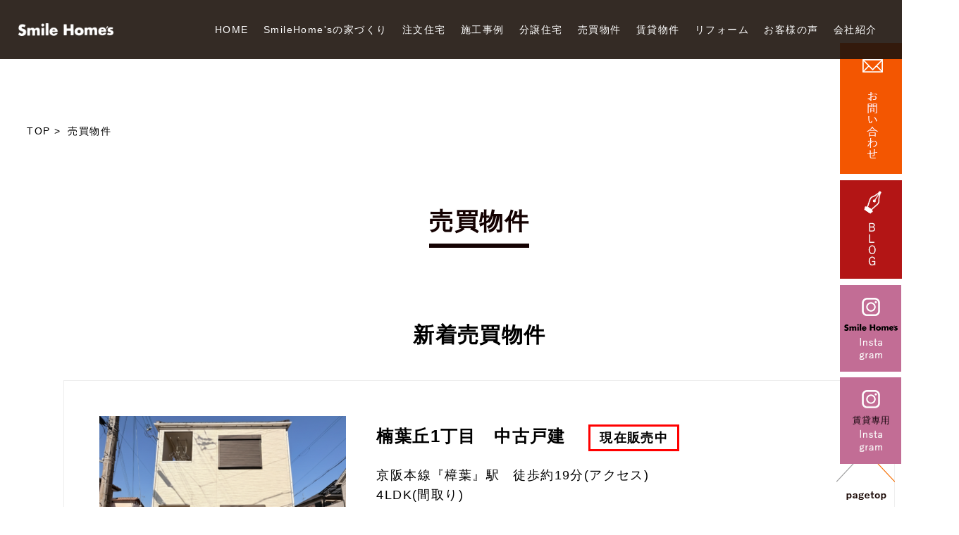

--- FILE ---
content_type: text/html; charset=UTF-8
request_url: https://smilehomes.jp/sell/
body_size: 8119
content:
<!doctype html>
<html>
<head>
	<meta charset="utf-8">
	<meta http-equiv="x-ua-compatible" content="ie=edge">
	<meta name="viewport" content="width=device-width,initial-scale=1">
	<title>売買物件 - SmileHome’s | スマイルホームズ | 枚方・交野・樟葉の住宅建築分譲住宅</title>

		<!-- All in One SEO 4.3.1.1 - aioseo.com -->
		<meta name="robots" content="max-image-preview:large" />
		<link rel="canonical" href="https://smilehomes.jp/sell/" />
		<meta name="generator" content="All in One SEO (AIOSEO) 4.3.1.1 " />
		<meta property="og:locale" content="ja_JP" />
		<meta property="og:site_name" content="SmileHome’s | スマイルホームズ | 枚方・交野・樟葉の住宅建築分譲住宅 - スマイルホームズ" />
		<meta property="og:type" content="article" />
		<meta property="og:title" content="売買物件 - SmileHome’s | スマイルホームズ | 枚方・交野・樟葉の住宅建築分譲住宅" />
		<meta property="og:url" content="https://smilehomes.jp/sell/" />
		<meta property="article:published_time" content="2018-01-23T07:43:41+00:00" />
		<meta property="article:modified_time" content="2018-01-23T07:43:53+00:00" />
		<meta name="twitter:card" content="summary_large_image" />
		<meta name="twitter:title" content="売買物件 - SmileHome’s | スマイルホームズ | 枚方・交野・樟葉の住宅建築分譲住宅" />
		<script type="application/ld+json" class="aioseo-schema">
			{"@context":"https:\/\/schema.org","@graph":[{"@type":"BreadcrumbList","@id":"https:\/\/smilehomes.jp\/sell\/#breadcrumblist","itemListElement":[{"@type":"ListItem","@id":"https:\/\/smilehomes.jp\/#listItem","position":1,"item":{"@type":"WebPage","@id":"https:\/\/smilehomes.jp\/","name":"\u30db\u30fc\u30e0","description":"\u30b9\u30de\u30a4\u30eb\u30db\u30fc\u30e0\u30ba","url":"https:\/\/smilehomes.jp\/"},"nextItem":"https:\/\/smilehomes.jp\/sell\/#listItem"},{"@type":"ListItem","@id":"https:\/\/smilehomes.jp\/sell\/#listItem","position":2,"item":{"@type":"WebPage","@id":"https:\/\/smilehomes.jp\/sell\/","name":"\u58f2\u8cb7\u7269\u4ef6","url":"https:\/\/smilehomes.jp\/sell\/"},"previousItem":"https:\/\/smilehomes.jp\/#listItem"}]},{"@type":"Organization","@id":"https:\/\/smilehomes.jp\/#organization","name":"SmileHome\u2019s | \u30b9\u30de\u30a4\u30eb\u30db\u30fc\u30e0\u30ba | \u679a\u65b9\u30fb\u4ea4\u91ce\u30fb\u6a1f\u8449\u306e\u4f4f\u5b85\u5efa\u7bc9\u5206\u8b72\u4f4f\u5b85","url":"https:\/\/smilehomes.jp\/"},{"@type":"WebPage","@id":"https:\/\/smilehomes.jp\/sell\/#webpage","url":"https:\/\/smilehomes.jp\/sell\/","name":"\u58f2\u8cb7\u7269\u4ef6 - SmileHome\u2019s | \u30b9\u30de\u30a4\u30eb\u30db\u30fc\u30e0\u30ba | \u679a\u65b9\u30fb\u4ea4\u91ce\u30fb\u6a1f\u8449\u306e\u4f4f\u5b85\u5efa\u7bc9\u5206\u8b72\u4f4f\u5b85","inLanguage":"ja","isPartOf":{"@id":"https:\/\/smilehomes.jp\/#website"},"breadcrumb":{"@id":"https:\/\/smilehomes.jp\/sell\/#breadcrumblist"},"datePublished":"2018-01-23T07:43:41+09:00","dateModified":"2018-01-23T07:43:53+09:00"},{"@type":"WebSite","@id":"https:\/\/smilehomes.jp\/#website","url":"https:\/\/smilehomes.jp\/","name":"SmileHome\u2019s | \u30b9\u30de\u30a4\u30eb\u30db\u30fc\u30e0\u30ba | \u679a\u65b9\u30fb\u4ea4\u91ce\u30fb\u6a1f\u8449\u306e\u4f4f\u5b85\u5efa\u7bc9\u5206\u8b72\u4f4f\u5b85","alternateName":"SmileHome\u2019s | \u30b9\u30de\u30a4\u30eb\u30db\u30fc\u30e0\u30ba","description":"\u30b9\u30de\u30a4\u30eb\u30db\u30fc\u30e0\u30ba","inLanguage":"ja","publisher":{"@id":"https:\/\/smilehomes.jp\/#organization"}}]}
		</script>
		<!-- All in One SEO -->

<script type="text/javascript">
window._wpemojiSettings = {"baseUrl":"https:\/\/s.w.org\/images\/core\/emoji\/14.0.0\/72x72\/","ext":".png","svgUrl":"https:\/\/s.w.org\/images\/core\/emoji\/14.0.0\/svg\/","svgExt":".svg","source":{"concatemoji":"https:\/\/smilehomes.jp\/sys\/wp-includes\/js\/wp-emoji-release.min.js?ver=6.1.9"}};
/*! This file is auto-generated */
!function(e,a,t){var n,r,o,i=a.createElement("canvas"),p=i.getContext&&i.getContext("2d");function s(e,t){var a=String.fromCharCode,e=(p.clearRect(0,0,i.width,i.height),p.fillText(a.apply(this,e),0,0),i.toDataURL());return p.clearRect(0,0,i.width,i.height),p.fillText(a.apply(this,t),0,0),e===i.toDataURL()}function c(e){var t=a.createElement("script");t.src=e,t.defer=t.type="text/javascript",a.getElementsByTagName("head")[0].appendChild(t)}for(o=Array("flag","emoji"),t.supports={everything:!0,everythingExceptFlag:!0},r=0;r<o.length;r++)t.supports[o[r]]=function(e){if(p&&p.fillText)switch(p.textBaseline="top",p.font="600 32px Arial",e){case"flag":return s([127987,65039,8205,9895,65039],[127987,65039,8203,9895,65039])?!1:!s([55356,56826,55356,56819],[55356,56826,8203,55356,56819])&&!s([55356,57332,56128,56423,56128,56418,56128,56421,56128,56430,56128,56423,56128,56447],[55356,57332,8203,56128,56423,8203,56128,56418,8203,56128,56421,8203,56128,56430,8203,56128,56423,8203,56128,56447]);case"emoji":return!s([129777,127995,8205,129778,127999],[129777,127995,8203,129778,127999])}return!1}(o[r]),t.supports.everything=t.supports.everything&&t.supports[o[r]],"flag"!==o[r]&&(t.supports.everythingExceptFlag=t.supports.everythingExceptFlag&&t.supports[o[r]]);t.supports.everythingExceptFlag=t.supports.everythingExceptFlag&&!t.supports.flag,t.DOMReady=!1,t.readyCallback=function(){t.DOMReady=!0},t.supports.everything||(n=function(){t.readyCallback()},a.addEventListener?(a.addEventListener("DOMContentLoaded",n,!1),e.addEventListener("load",n,!1)):(e.attachEvent("onload",n),a.attachEvent("onreadystatechange",function(){"complete"===a.readyState&&t.readyCallback()})),(e=t.source||{}).concatemoji?c(e.concatemoji):e.wpemoji&&e.twemoji&&(c(e.twemoji),c(e.wpemoji)))}(window,document,window._wpemojiSettings);
</script>
<style type="text/css">
img.wp-smiley,
img.emoji {
	display: inline !important;
	border: none !important;
	box-shadow: none !important;
	height: 1em !important;
	width: 1em !important;
	margin: 0 0.07em !important;
	vertical-align: -0.1em !important;
	background: none !important;
	padding: 0 !important;
}
</style>
	<link rel='stylesheet' id='wp-block-library-css' href='https://smilehomes.jp/sys/wp-includes/css/dist/block-library/style.min.css?ver=6.1.9' type='text/css' media='all' />
<link rel='stylesheet' id='classic-theme-styles-css' href='https://smilehomes.jp/sys/wp-includes/css/classic-themes.min.css?ver=1' type='text/css' media='all' />
<style id='global-styles-inline-css' type='text/css'>
body{--wp--preset--color--black: #000000;--wp--preset--color--cyan-bluish-gray: #abb8c3;--wp--preset--color--white: #ffffff;--wp--preset--color--pale-pink: #f78da7;--wp--preset--color--vivid-red: #cf2e2e;--wp--preset--color--luminous-vivid-orange: #ff6900;--wp--preset--color--luminous-vivid-amber: #fcb900;--wp--preset--color--light-green-cyan: #7bdcb5;--wp--preset--color--vivid-green-cyan: #00d084;--wp--preset--color--pale-cyan-blue: #8ed1fc;--wp--preset--color--vivid-cyan-blue: #0693e3;--wp--preset--color--vivid-purple: #9b51e0;--wp--preset--gradient--vivid-cyan-blue-to-vivid-purple: linear-gradient(135deg,rgba(6,147,227,1) 0%,rgb(155,81,224) 100%);--wp--preset--gradient--light-green-cyan-to-vivid-green-cyan: linear-gradient(135deg,rgb(122,220,180) 0%,rgb(0,208,130) 100%);--wp--preset--gradient--luminous-vivid-amber-to-luminous-vivid-orange: linear-gradient(135deg,rgba(252,185,0,1) 0%,rgba(255,105,0,1) 100%);--wp--preset--gradient--luminous-vivid-orange-to-vivid-red: linear-gradient(135deg,rgba(255,105,0,1) 0%,rgb(207,46,46) 100%);--wp--preset--gradient--very-light-gray-to-cyan-bluish-gray: linear-gradient(135deg,rgb(238,238,238) 0%,rgb(169,184,195) 100%);--wp--preset--gradient--cool-to-warm-spectrum: linear-gradient(135deg,rgb(74,234,220) 0%,rgb(151,120,209) 20%,rgb(207,42,186) 40%,rgb(238,44,130) 60%,rgb(251,105,98) 80%,rgb(254,248,76) 100%);--wp--preset--gradient--blush-light-purple: linear-gradient(135deg,rgb(255,206,236) 0%,rgb(152,150,240) 100%);--wp--preset--gradient--blush-bordeaux: linear-gradient(135deg,rgb(254,205,165) 0%,rgb(254,45,45) 50%,rgb(107,0,62) 100%);--wp--preset--gradient--luminous-dusk: linear-gradient(135deg,rgb(255,203,112) 0%,rgb(199,81,192) 50%,rgb(65,88,208) 100%);--wp--preset--gradient--pale-ocean: linear-gradient(135deg,rgb(255,245,203) 0%,rgb(182,227,212) 50%,rgb(51,167,181) 100%);--wp--preset--gradient--electric-grass: linear-gradient(135deg,rgb(202,248,128) 0%,rgb(113,206,126) 100%);--wp--preset--gradient--midnight: linear-gradient(135deg,rgb(2,3,129) 0%,rgb(40,116,252) 100%);--wp--preset--duotone--dark-grayscale: url('#wp-duotone-dark-grayscale');--wp--preset--duotone--grayscale: url('#wp-duotone-grayscale');--wp--preset--duotone--purple-yellow: url('#wp-duotone-purple-yellow');--wp--preset--duotone--blue-red: url('#wp-duotone-blue-red');--wp--preset--duotone--midnight: url('#wp-duotone-midnight');--wp--preset--duotone--magenta-yellow: url('#wp-duotone-magenta-yellow');--wp--preset--duotone--purple-green: url('#wp-duotone-purple-green');--wp--preset--duotone--blue-orange: url('#wp-duotone-blue-orange');--wp--preset--font-size--small: 13px;--wp--preset--font-size--medium: 20px;--wp--preset--font-size--large: 36px;--wp--preset--font-size--x-large: 42px;--wp--preset--spacing--20: 0.44rem;--wp--preset--spacing--30: 0.67rem;--wp--preset--spacing--40: 1rem;--wp--preset--spacing--50: 1.5rem;--wp--preset--spacing--60: 2.25rem;--wp--preset--spacing--70: 3.38rem;--wp--preset--spacing--80: 5.06rem;}:where(.is-layout-flex){gap: 0.5em;}body .is-layout-flow > .alignleft{float: left;margin-inline-start: 0;margin-inline-end: 2em;}body .is-layout-flow > .alignright{float: right;margin-inline-start: 2em;margin-inline-end: 0;}body .is-layout-flow > .aligncenter{margin-left: auto !important;margin-right: auto !important;}body .is-layout-constrained > .alignleft{float: left;margin-inline-start: 0;margin-inline-end: 2em;}body .is-layout-constrained > .alignright{float: right;margin-inline-start: 2em;margin-inline-end: 0;}body .is-layout-constrained > .aligncenter{margin-left: auto !important;margin-right: auto !important;}body .is-layout-constrained > :where(:not(.alignleft):not(.alignright):not(.alignfull)){max-width: var(--wp--style--global--content-size);margin-left: auto !important;margin-right: auto !important;}body .is-layout-constrained > .alignwide{max-width: var(--wp--style--global--wide-size);}body .is-layout-flex{display: flex;}body .is-layout-flex{flex-wrap: wrap;align-items: center;}body .is-layout-flex > *{margin: 0;}:where(.wp-block-columns.is-layout-flex){gap: 2em;}.has-black-color{color: var(--wp--preset--color--black) !important;}.has-cyan-bluish-gray-color{color: var(--wp--preset--color--cyan-bluish-gray) !important;}.has-white-color{color: var(--wp--preset--color--white) !important;}.has-pale-pink-color{color: var(--wp--preset--color--pale-pink) !important;}.has-vivid-red-color{color: var(--wp--preset--color--vivid-red) !important;}.has-luminous-vivid-orange-color{color: var(--wp--preset--color--luminous-vivid-orange) !important;}.has-luminous-vivid-amber-color{color: var(--wp--preset--color--luminous-vivid-amber) !important;}.has-light-green-cyan-color{color: var(--wp--preset--color--light-green-cyan) !important;}.has-vivid-green-cyan-color{color: var(--wp--preset--color--vivid-green-cyan) !important;}.has-pale-cyan-blue-color{color: var(--wp--preset--color--pale-cyan-blue) !important;}.has-vivid-cyan-blue-color{color: var(--wp--preset--color--vivid-cyan-blue) !important;}.has-vivid-purple-color{color: var(--wp--preset--color--vivid-purple) !important;}.has-black-background-color{background-color: var(--wp--preset--color--black) !important;}.has-cyan-bluish-gray-background-color{background-color: var(--wp--preset--color--cyan-bluish-gray) !important;}.has-white-background-color{background-color: var(--wp--preset--color--white) !important;}.has-pale-pink-background-color{background-color: var(--wp--preset--color--pale-pink) !important;}.has-vivid-red-background-color{background-color: var(--wp--preset--color--vivid-red) !important;}.has-luminous-vivid-orange-background-color{background-color: var(--wp--preset--color--luminous-vivid-orange) !important;}.has-luminous-vivid-amber-background-color{background-color: var(--wp--preset--color--luminous-vivid-amber) !important;}.has-light-green-cyan-background-color{background-color: var(--wp--preset--color--light-green-cyan) !important;}.has-vivid-green-cyan-background-color{background-color: var(--wp--preset--color--vivid-green-cyan) !important;}.has-pale-cyan-blue-background-color{background-color: var(--wp--preset--color--pale-cyan-blue) !important;}.has-vivid-cyan-blue-background-color{background-color: var(--wp--preset--color--vivid-cyan-blue) !important;}.has-vivid-purple-background-color{background-color: var(--wp--preset--color--vivid-purple) !important;}.has-black-border-color{border-color: var(--wp--preset--color--black) !important;}.has-cyan-bluish-gray-border-color{border-color: var(--wp--preset--color--cyan-bluish-gray) !important;}.has-white-border-color{border-color: var(--wp--preset--color--white) !important;}.has-pale-pink-border-color{border-color: var(--wp--preset--color--pale-pink) !important;}.has-vivid-red-border-color{border-color: var(--wp--preset--color--vivid-red) !important;}.has-luminous-vivid-orange-border-color{border-color: var(--wp--preset--color--luminous-vivid-orange) !important;}.has-luminous-vivid-amber-border-color{border-color: var(--wp--preset--color--luminous-vivid-amber) !important;}.has-light-green-cyan-border-color{border-color: var(--wp--preset--color--light-green-cyan) !important;}.has-vivid-green-cyan-border-color{border-color: var(--wp--preset--color--vivid-green-cyan) !important;}.has-pale-cyan-blue-border-color{border-color: var(--wp--preset--color--pale-cyan-blue) !important;}.has-vivid-cyan-blue-border-color{border-color: var(--wp--preset--color--vivid-cyan-blue) !important;}.has-vivid-purple-border-color{border-color: var(--wp--preset--color--vivid-purple) !important;}.has-vivid-cyan-blue-to-vivid-purple-gradient-background{background: var(--wp--preset--gradient--vivid-cyan-blue-to-vivid-purple) !important;}.has-light-green-cyan-to-vivid-green-cyan-gradient-background{background: var(--wp--preset--gradient--light-green-cyan-to-vivid-green-cyan) !important;}.has-luminous-vivid-amber-to-luminous-vivid-orange-gradient-background{background: var(--wp--preset--gradient--luminous-vivid-amber-to-luminous-vivid-orange) !important;}.has-luminous-vivid-orange-to-vivid-red-gradient-background{background: var(--wp--preset--gradient--luminous-vivid-orange-to-vivid-red) !important;}.has-very-light-gray-to-cyan-bluish-gray-gradient-background{background: var(--wp--preset--gradient--very-light-gray-to-cyan-bluish-gray) !important;}.has-cool-to-warm-spectrum-gradient-background{background: var(--wp--preset--gradient--cool-to-warm-spectrum) !important;}.has-blush-light-purple-gradient-background{background: var(--wp--preset--gradient--blush-light-purple) !important;}.has-blush-bordeaux-gradient-background{background: var(--wp--preset--gradient--blush-bordeaux) !important;}.has-luminous-dusk-gradient-background{background: var(--wp--preset--gradient--luminous-dusk) !important;}.has-pale-ocean-gradient-background{background: var(--wp--preset--gradient--pale-ocean) !important;}.has-electric-grass-gradient-background{background: var(--wp--preset--gradient--electric-grass) !important;}.has-midnight-gradient-background{background: var(--wp--preset--gradient--midnight) !important;}.has-small-font-size{font-size: var(--wp--preset--font-size--small) !important;}.has-medium-font-size{font-size: var(--wp--preset--font-size--medium) !important;}.has-large-font-size{font-size: var(--wp--preset--font-size--large) !important;}.has-x-large-font-size{font-size: var(--wp--preset--font-size--x-large) !important;}
.wp-block-navigation a:where(:not(.wp-element-button)){color: inherit;}
:where(.wp-block-columns.is-layout-flex){gap: 2em;}
.wp-block-pullquote{font-size: 1.5em;line-height: 1.6;}
</style>
<link rel='stylesheet' id='reset-css' href='https://smilehomes.jp/sys/wp-content/themes/smilehomes/css/reset.css?ver=6.1.9' type='text/css' media='all' />
<link rel='stylesheet' id='slick-css' href='https://smilehomes.jp/sys/wp-content/themes/smilehomes/js/plugin/slick/slick.css?ver=6.1.9' type='text/css' media='all' />
<link rel='stylesheet' id='slick-theme-css' href='https://smilehomes.jp/sys/wp-content/themes/smilehomes/js/plugin/slick/slick-theme.css?ver=6.1.9' type='text/css' media='all' />
<link rel='stylesheet' id='lightbox-css' href='https://smilehomes.jp/sys/wp-content/themes/smilehomes/js/plugin/ligthtbox/css/lightbox.css?ver=6.1.9' type='text/css' media='all' />
<link rel='stylesheet' id='main-css' href='https://smilehomes.jp/sys/wp-content/themes/smilehomes/css/common.css?ver=1.0.0' type='text/css' media='all' />
<link rel='stylesheet' id='add-css' href='https://smilehomes.jp/sys/wp-content/themes/smilehomes/css/add.css?ver=1.0.3' type='text/css' media='all' />
<link rel='stylesheet' id='tooltips-css' href='https://smilehomes.jp/sys/wp-content/themes/smilehomes/js/plugin/jquery.validate.js/jquery.validate.tooltips.css?ver=6.1.9' type='text/css' media='all' />
<link rel='stylesheet' id='lity-css' href='https://smilehomes.jp/sys/wp-content/themes/smilehomes/js/plugin/lity/lity.css?ver=6.1.9' type='text/css' media='all' />
<script type='text/javascript' src='https://smilehomes.jp/sys/wp-includes/js/jquery/jquery.min.js?ver=3.6.1' id='jquery-core-js'></script>
<script type='text/javascript' src='https://smilehomes.jp/sys/wp-includes/js/jquery/jquery-migrate.min.js?ver=3.3.2' id='jquery-migrate-js'></script>
<script type='text/javascript' src='https://smilehomes.jp/sys/wp-content/themes/smilehomes/js/plugin/slick/slick.min.js?ver=6.1.9' id='slick-js'></script>
<script type='text/javascript' src='https://smilehomes.jp/sys/wp-content/themes/smilehomes/js/plugin/ligthtbox/js/lightbox.min.js?ver=6.1.9' id='lightbox-js'></script>
<script type='text/javascript' src='https://smilehomes.jp/sys/wp-content/themes/smilehomes/js/common.js?ver=6.1.9' id='main-js'></script>
<script type='text/javascript' src='https://smilehomes.jp/sys/wp-content/themes/smilehomes/js/plugin/matchHeight/jquery.matchHeight-min.js?ver=6.1.9' id='matchHeight-js'></script>
<script type='text/javascript' src='https://smilehomes.jp/sys/wp-content/themes/smilehomes/js/plugin/jquery.validate.js/jquery.validate.js?ver=6.1.9' id='validate-js'></script>
<script type='text/javascript' src='https://smilehomes.jp/sys/wp-content/themes/smilehomes/js/plugin/jquery.validate.js/add_methods.js?ver=6.1.9' id='validate_add_methods-js'></script>
<script type='text/javascript' src='https://smilehomes.jp/sys/wp-content/themes/smilehomes/js/plugin/jquery.validate.js/messages_ja.js?ver=6.1.9' id='validate_messages_ja-js'></script>
<script type='text/javascript' src='https://smilehomes.jp/sys/wp-content/themes/smilehomes/js/plugin/jquery.validate.js/jquery.validate.tooltips.js?ver=6.1.9' id='validate_tooltips-js'></script>
<script type='text/javascript' src='https://smilehomes.jp/sys/wp-content/themes/smilehomes/js/plugin/ajaxzip3/ajaxzip3.js?ver=6.1.9' id='ajaxzip3-js'></script>
<script type='text/javascript' src='https://smilehomes.jp/sys/wp-content/themes/smilehomes/js/plugin/lity/lity.js?ver=6.1.9' id='lity-js'></script>
<script type='text/javascript' src='https://smilehomes.jp/sys/wp-content/themes/smilehomes/js/plugin/parallax.js/parallax.min.js?ver=6.1.9' id='parallax-js'></script>
<script type='text/javascript' src='https://smilehomes.jp/sys/wp-content/themes/smilehomes/js/plugin/masonly/masonry.pkgd.min.js?ver=6.1.9' id='masonly-js'></script>
<link rel="https://api.w.org/" href="https://smilehomes.jp/wp-json/" /><link rel="alternate" type="application/json" href="https://smilehomes.jp/wp-json/wp/v2/pages/191" /><link rel="EditURI" type="application/rsd+xml" title="RSD" href="https://smilehomes.jp/sys/xmlrpc.php?rsd" />
<link rel="wlwmanifest" type="application/wlwmanifest+xml" href="https://smilehomes.jp/sys/wp-includes/wlwmanifest.xml" />
<meta name="generator" content="WordPress 6.1.9" />
<link rel='shortlink' href='https://smilehomes.jp/?p=191' />
<link rel="alternate" type="application/json+oembed" href="https://smilehomes.jp/wp-json/oembed/1.0/embed?url=https%3A%2F%2Fsmilehomes.jp%2Fsell%2F" />
<link rel="alternate" type="text/xml+oembed" href="https://smilehomes.jp/wp-json/oembed/1.0/embed?url=https%3A%2F%2Fsmilehomes.jp%2Fsell%2F&#038;format=xml" />
		<style type="text/css" id="wp-custom-css">
			#wpadminbar #wp-admin-bar-aioseo-main .aioseo-logo.svg {
    float: left;
    background-position: 0 6px;
}		</style>
			<!-- Global site tag (gtag.js) - Google Analytics -->
	<script async src="https://www.googletagmanager.com/gtag/js?id=UA-114947798-1"></script>
	<script>
	window.dataLayer = window.dataLayer || [];
	function gtag(){dataLayer.push(arguments);}
	gtag('js', new Date());
	gtag('config', 'UA-114947798-1');
	</script>
</head>
<body>
<header class="l-header p-header">
	<div id="js-spNavi" class="p-header__inner">
		<h1 class="p-header__logo"><a href="https://smilehomes.jp"><img src="https://smilehomes.jp/sys/wp-content/themes/smilehomes/img/common/logo.png" alt="SmileHomes"/></a></h1>
		<ul class="p-header__nav">
			<li><a href="https://smilehomes.jp">HOME</a></li>
			<li><a href="https://smilehomes.jp/idea/">SmileHome'sの家づくり</a></li>
			<li><span>注文住宅</span>
				<ul class="p-header__nav__sub">
					<li><a href="https://smilehomes.jp/order/flow/">家づくりのながれ</a></li>
					<li><a href="https://smilehomes.jp/order/base/">”基礎”へのこだわり</a></li>
					<li><a href="https://smilehomes.jp/order/comfort/">”快適”を生み出す施工</a></li>
					<li><a href="https://smilehomes.jp/order/safe/">”安心”して住まうために</a></li>
				</ul>
			</li>
			<li><a href="https://smilehomes.jp/example/">施工事例</a></li>
			<li><a href="https://smilehomes.jp/condominium/">分譲住宅</a></li>
			<li><a href="https://smilehomes.jp/sell/">売買物件</a></li>
			<li><a href="https://smilehomes.jp/rent/">賃貸物件</a></li>
			<li><a href="https://smilehomes.jp/reform/">リフォーム</a></li>
			<li><a href="https://smilehomes.jp/voice/">お客様の声</a></li>
			<li><span>会社紹介</span>
				<ul class="p-header__nav__sub">
					<li><a href="https://smilehomes.jp/company/">会社概要・アクセスマップ</a></li>
					<li><a href="https://smilehomes.jp/company/staff/">スタッフ紹介</a></li>
					<li><a href="https://smilehomes.jp/recruit/">採用情報</a></li>
				</ul>
			</li>
		</ul>
		<div class="p-header__rightSp clearfix">
			<div class="p-header__contact"><a href="https://smilehomes.jp/inquiry/"><img src="https://smilehomes.jp/sys/wp-content/themes/smilehomes/img/common/contact_icon.png" alt="お問い合わせ"/></a></div>
			<div id="navToggle">
				<div> <b>MENU</b><span></span> <span></span> <span></span> </div>
			</div>
		</div>
	</div>
</header>
<!-- header -->
    <div class="condominiumListPage page">
        <div class="container">
            <ol class="breadList">
                <li><a href="https://smilehomes.jp">TOP</a></li>
                <li>売買物件</li>
            </ol>
            <h2 class="headding">売買物件</h2>
                        <section class="propertyList">
                <div class="headding_mini">新着売買物件</div>
                                    <div class="propertyBox">
                        <div class="propertyBoxInner">
                                                        <div class="imgArea">
                                <a href="https://smilehomes.jp/sell/12476/">
                                    <img src="https://smilehomes.jp/sys/wp-content/uploads/2026/01/Gemini_Generated_Image_e16bp9e16bp9e16b-1-350x272.png" alt=""/>
                                </a>
                            </div>
                                                        <div class="textArea">
                                <div class="title">楠葉丘1丁目　中古戸建                                    <div class="saleLabel">現在販売中</div>                                </div>
                                <div class="detail">
                                    <p>京阪本線『樟葉』駅　徒歩約19分(アクセス)</p>                                    <p>4LDK(間取り)</p>                                    <p>中古戸建(種別)</p>                                    <p>木造かわらぶき2階建(構造)</p>                                    <p>平成31年3月(築年月)</p>                                    <p class="price"><span>3,580円(価格)</p></span>                                </div>
                                <div class="btn_box btn_og"><a href="https://smilehomes.jp/sell/12476/">この物件の詳細を見る</a></div>
                            </div>
                        </div>
                    </div>
                                    <div class="propertyBox">
                        <div class="propertyBoxInner">
                                                        <div class="imgArea">
                                <a href="https://smilehomes.jp/sell/12511/">
                                    <img src="https://smilehomes.jp/sys/wp-content/uploads/2026/01/46F1BC84-F672-4212-9481-589770E5904B-350x272.png" alt=""/>
                                </a>
                            </div>
                                                        <div class="textArea">
                                <div class="title">枚方市香里園町　中古戸建                                    <div class="saleLabel">現在販売中</div>                                </div>
                                <div class="detail">
                                    <p>京阪本線『香里園』駅　徒歩約10分(アクセス)</p>                                    <p>4LDK+タタミコーナー(間取り)</p>                                    <p>中古戸建(種別)</p>                                    <p>木・鉄筋コンクリート造スレートぶき・陸屋根3階建(構造)</p>                                    <p>平成22年10月(築年月)</p>                                    <p class="price"><span>5,780円(価格)</p></span>                                </div>
                                <div class="btn_box btn_og"><a href="https://smilehomes.jp/sell/12511/">この物件の詳細を見る</a></div>
                            </div>
                        </div>
                    </div>
                                    <div class="propertyBox">
                        <div class="propertyBoxInner">
                                                        <div class="imgArea">
                                <a href="https://smilehomes.jp/sell/12056/">
                                    <img src="https://smilehomes.jp/sys/wp-content/uploads/2026/01/18231_0-1-350x272.jpg" alt=""/>
                                </a>
                            </div>
                                                        <div class="textArea">
                                <div class="title">楠葉朝日1丁目 中古戸建                                    <div class="saleLabel">現在販売中</div>                                </div>
                                <div class="detail">
                                    <p>京阪本線『樟葉駅』　徒歩約17分(アクセス)</p>                                    <p>6LDK　建物面積：44.45m2（13.44坪）(間取り)</p>                                    <p>中古戸建(種別)</p>                                    <p>木造瓦葺2階建(構造)</p>                                    <p>平成8年11月(築年月)</p>                                    <p class="price"><span>5,780万円(価格)</p></span>                                </div>
                                <div class="btn_box btn_og"><a href="https://smilehomes.jp/sell/12056/">この物件の詳細を見る</a></div>
                            </div>
                        </div>
                    </div>
                                    <div class="propertyBox">
                        <div class="propertyBoxInner">
                                                        <div class="imgArea">
                                <a href="https://smilehomes.jp/sell/11819/">
                                    <img src="https://smilehomes.jp/sys/wp-content/uploads/2025/09/b3ca6a68a566597002ebca58e2479f5f-350x272.jpg" alt=""/>
                                </a>
                            </div>
                                                        <div class="textArea">
                                <div class="title">男山指月　中古戸建                                    <div class="saleLabel">現在販売中</div>                                </div>
                                <div class="detail">
                                    <p>京阪本線『樟葉駅』バス13分　『男山車庫』停徒歩約3分(アクセス)</p>                                    <p>4LDK+WIC(間取り)</p>                                    <p>中古戸建(種別)</p>                                    <p>木造合金メッキ鋼板ぶき2階建(構造)</p>                                    <p>令和元年11月(築年月)</p>                                    <p class="price"><span>3,380万円(価格)</p></span>                                </div>
                                <div class="btn_box btn_og"><a href="https://smilehomes.jp/sell/11819/">この物件の詳細を見る</a></div>
                            </div>
                        </div>
                    </div>
                                    <div class="propertyBox">
                        <div class="propertyBoxInner">
                                                        <div class="imgArea">
                                <a href="https://smilehomes.jp/sell/10738/">
                                    <img src="https://smilehomes.jp/sys/wp-content/uploads/2025/02/1ef3ddeff6b0d1d2f8bdb1fb58087827-350x272.jpg" alt=""/>
                                </a>
                            </div>
                                                        <div class="textArea">
                                <div class="title">Mプラザ枚方弐番館                                    <div class="saleLabel">現在販売中</div>                                </div>
                                <div class="detail">
                                    <p>京阪本線『枚方市』駅　バス約15分	　西池ノ宮停徒歩約1分		(アクセス)</p>                                    <p>3LDK（専有面積　63.28㎡）(間取り)</p>                                    <p>中古マンション(種別)</p>                                    <p>鉄筋コンクリート造		(構造)</p>                                    <p>平成10年3月(築年月)</p>                                    <p class="price"><span>1,600万円(価格)</p></span>                                </div>
                                <div class="btn_box btn_og"><a href="https://smilehomes.jp/sell/10738/">この物件の詳細を見る</a></div>
                            </div>
                        </div>
                    </div>
                                    <div class="propertyBox">
                        <div class="propertyBoxInner">
                                                        <div class="imgArea">
                                <a href="https://smilehomes.jp/sell/10295/">
                                    <img src="https://smilehomes.jp/sys/wp-content/uploads/2024/11/a868c0c55cc0eec7ae9738b80231d784-350x272.jpg" alt=""/>
                                </a>
                            </div>
                                                        <div class="textArea">
                                <div class="title">東香里元町　中古戸建                                    <div class="saleLabel">現在販売中</div>                                </div>
                                <div class="detail">
                                    <p>京阪本線『香里園駅』京阪バス10分徒歩約5分(アクセス)</p>                                    <p>4SLDK　建物面積：158.46㎡（47.93坪）(間取り)</p>                                    <p>中古戸建(種別)</p>                                    <p>軽量鉄骨2階建(構造)</p>                                    <p>平成11年11月(築年月)</p>                                    <p class="price"><span>4,280万円(価格)</p></span>                                </div>
                                <div class="btn_box btn_og"><a href="https://smilehomes.jp/sell/10295/">この物件の詳細を見る</a></div>
                            </div>
                        </div>
                    </div>
                                    <div class="propertyBox">
                        <div class="propertyBoxInner">
                                                        <div class="imgArea">
                                <a href="https://smilehomes.jp/sell/8158/">
                                    <img src="https://smilehomes.jp/sys/wp-content/uploads/2023/07/IMG_2754-350x272.jpg" alt=""/>
                                </a>
                            </div>
                                                        <div class="textArea">
                                <div class="title">男山第3住宅213棟503号室                                    <div class="saleLabel">現在販売中</div>                                </div>
                                <div class="detail">
                                    <p>京阪本線『樟葉駅』バス約8分、くすのき小学校停下車　徒歩約2分			(アクセス)</p>                                    <p>3DK（専有面積：48.93㎡）(間取り)</p>                                    <p>中古マンション(種別)</p>                                    <p>鉄筋コンクリート造(構造)</p>                                    <p>昭和48年2月(築年月)</p>                                    <p class="price"><span>490万円(価格)</p></span>                                </div>
                                <div class="btn_box btn_og"><a href="https://smilehomes.jp/sell/8158/">この物件の詳細を見る</a></div>
                            </div>
                        </div>
                    </div>
                                    <div class="propertyBox">
                        <div class="propertyBoxInner">
                                                        <div class="imgArea">
                                <a href="https://smilehomes.jp/sell/8599/">
                                    <img src="https://smilehomes.jp/sys/wp-content/uploads/2023/10/3256-350x272.jpg" alt=""/>
                                </a>
                            </div>
                                                        <div class="textArea">
                                <div class="title">養父丘1丁目　土地                                    <div class="saleLabel">現在販売中</div>                                </div>
                                <div class="detail">
                                    <p>京阪本線『牧野駅』徒歩約16分(アクセス)</p>                                                                        <p>土地(種別)</p>                                                                                                            <p class="price"><span>450万円(価格)</p></span>                                </div>
                                <div class="btn_box btn_og"><a href="https://smilehomes.jp/sell/8599/">この物件の詳細を見る</a></div>
                            </div>
                        </div>
                    </div>
                                    <div class="propertyBox">
                        <div class="propertyBoxInner">
                                                        <div class="imgArea">
                                <a href="https://smilehomes.jp/sell/12047/">
                                    <img src="https://smilehomes.jp/sys/wp-content/uploads/2025/10/c611af64d3bc0081b6d4f9f3c1476110-350x272.jpg" alt=""/>
                                </a>
                            </div>
                                                        <div class="textArea">
                                <div class="title">京都市左京区高野泉町                                                                    </div>
                                <div class="detail">
                                    <p>叡山電鉄叡山本線『一条寺』駅徒歩約9分　 ・　叡山電鉄叡山本線『修学院』駅徒歩約9分(アクセス)</p>                                    <p>4DK　建物面積：44.45m2（13.44坪）(間取り)</p>                                    <p>中古テラスハウス(種別)</p>                                    <p>木造かわら葺2階建て(構造)</p>                                    <p>昭和43年4月(築年月)</p>                                                                    </div>
                                <div class="btn_box btn_og"><a href="https://smilehomes.jp/sell/12047/">この物件の詳細を見る</a></div>
                            </div>
                        </div>
                    </div>
                                    <div class="propertyBox">
                        <div class="propertyBoxInner">
                                                        <div class="imgArea">
                                <a href="https://smilehomes.jp/sell/11686/">
                                    <img src="https://smilehomes.jp/sys/wp-content/uploads/2025/08/e618a56829fbbc2631f305dd89feac7e-350x272.jpg" alt=""/>
                                </a>
                            </div>
                                                        <div class="textArea">
                                <div class="title">門真市島頭1丁目 中古戸建                                                                    </div>
                                <div class="detail">
                                    <p>京阪本線『萱島』駅　徒歩約20分(アクセス)</p>                                    <p>4LDK+WCL+小屋裏収納庫　建物面積：108.94m2（32.95坪）(間取り)</p>                                                                        <p>木造スレートぶき2階建(構造)</p>                                    <p>平成23年8月(築年月)</p>                                                                    </div>
                                <div class="btn_box btn_og"><a href="https://smilehomes.jp/sell/11686/">この物件の詳細を見る</a></div>
                            </div>
                        </div>
                    </div>
                            </section>
            <div class="blog_pager">
                <ul><li class="active"><span>1</span></li><li class=""><a href="https://smilehomes.jp/sell/page/2/">2</a></li><li class=""><a href="https://smilehomes.jp/sell/page/3/">3</a></li><li class=""><a href="https://smilehomes.jp/sell/page/4/">4</a></li><li class=""><a href="https://smilehomes.jp/sell/page/5/">5</a></li><li class="next"><a href="https://smilehomes.jp/sell/page/2/">&gt;</a></li></ul>            </div>
        </div>
        <!-- //container -->
    </div>
    <!-- //page -->
<div class="fix_linkArea">
	<div class="toContact"><a href="https://smilehomes.jp/inquiry/"><img src="https://smilehomes.jp/sys/wp-content/themes/smilehomes/img/common/contact_fiexed.png" alt="お問い合わせ"/></a></div>
	<div class="toBlog"><a href="https://ameblo.jp/smilehomes3333/" target="_blank"><img src="https://smilehomes.jp/sys/wp-content/themes/smilehomes/img/common/blog_fiexed.png" alt="ブログ"/></a></div>
	<div class="toBlog"><a href="https://www.instagram.com/smile_homes/" target="_blank"><img src="https://smilehomes.jp/sys/wp-content/themes/smilehomes/img/common/insta1_fiexed.png" alt="SmileHomesインスタ"/></a></div>
	<div class="toBlog"><a href="https://www.instagram.com/smilehomes_for_rent/" target="_blank"><img src="https://smilehomes.jp/sys/wp-content/themes/smilehomes/img/common/insta2_fiexed.png" alt="賃貸専用インスタ"/></a></div>
</div>

<div class="toTop"><a href="#"><img src="https://smilehomes.jp/sys/wp-content/themes/smilehomes/img/common/toTop.png" alt="topに戻る"/></a></div>
<footer>
    <div class="footer_inner container">
		<div class="footer_serviceNavi clearfix">
			<div class="footer_serviceNavi-Left">
				<dl class="footer_serviceNavi_box">
					<dt><a href="https://smilehomes.jp">HOME</a></dt>
				</dl>
				<dl class="footer_serviceNavi_box">
					<dt><a href="https://smilehomes.jp/condominium/">分譲住宅</a></dt>
				</dl>
				<dl class="footer_serviceNavi_box">
					<dt><span>注文住宅</span></dt>
					<dd><a href="https://smilehomes.jp/order/flow/">家づくりのながれ</a><a href="https://smilehomes.jp/order/base/">”基礎”へのこだわり</a><a href="https://smilehomes.jp/order/comfort/">”快適”を生み出す施工</a><a href="https://smilehomes.jp/order/safe/">”安心”して住まうために</a></dd>
				</dl>
				<dl class="footer_serviceNavi_box">
					<dt><a href="https://smilehomes.jp/example/">施工事例</a></dt>
				</dl>
				<dl class="footer_serviceNavi_box">
					<dt><a href="https://smilehomes.jp/sell/">売買物件</a></dt>
				</dl>
			</div>
			<div class="footer_serviceNavi-Right">
				<dl class="footer_serviceNavi_box">
					<dt><a href="https://smilehomes.jp/reform/">リフォーム</a></dt>
				</dl>
				<dl class="footer_serviceNavi_box">
					<dt><a href="https://smilehomes.jp/voice/">お客様の声</a></dt>
				</dl>
				<dl class="footer_serviceNavi_box">
					<dt><span>会社紹介</span></dt>
					<dd>
                        <a href="https://smilehomes.jp/company/">会社概要・アクセスマップ</a>
                        <a href="https://smilehomes.jp/company/staff/">スタッフ紹介</a>
                    </dd>
				</dl>
			</div>
		</div>
		<ul class="footer_otherNavi">
			<li><a href="https://smilehomes.jp/privacy/">個人情報保護方針</a></li>
			<li><a href="https://smilehomes.jp/sitemap/">サイトマップ</a></li>
			<li><a href="https://smilehomes.jp/inquiry/">お問い合わせ</a></li>
		</ul>
	</div>
    <div class="footer_bottom">
        <div class="container">
            <div class="footer_logo"><img src="https://smilehomes.jp/sys/wp-content/themes/smilehomes/img/common/logo.png" alt="SmileHomes"/></div>
            <div class="footer_copy">Copyright ©SmileHomeʼ s. All Rights Reserved.</div>
        </div>
    </div>
</footer>
</body>

</html>


--- FILE ---
content_type: text/css
request_url: https://smilehomes.jp/sys/wp-content/themes/smilehomes/css/common.css?ver=1.0.0
body_size: 15804
content:
@charset "utf-8";
/* CSS Document */

/*=====================
common
=====================*/
.clearfix:after {
  content: " ";
  display: block;
  clear: both;
}
a {
  text-decoration: none;
  color: #000;
}
a:hover {
  opacity: 0.8;
}
img {
  vertical-align: bottom;
  max-width: 100%;
}
html {
  font-family: 游ゴシック体, 'Yu Gothic', YuGothic, 'ヒラギノ角ゴシック Pro', 'Hiragino Kaku Gothic Pro', メイリオ, Meiryo, Osaka, 'ＭＳ Ｐゴシック', 'MS PGothic', sans-serif;
  font-size: 10px;
  color: #000;
}
body {
  font-size: 1.4rem;
  line-height: 1.6;
  letter-spacing: 0.1em;
}
.page {
  padding-top : 90px;
  margin-bottom: 360px;
}

.container_mini {
  max-width: 1007px;
  margin: 0 auto;
}
.block {
  margin-top: 150px;
}
.fix_linkArea {
  position: fixed;
  right: 0;
  z-index: 1;
  top: 50%;
  -webkit-transform: translate(0%, -50%);
  transform: translate(0%, -50%);
}
.fix_linkArea div {
  background: #fff;
}
.fix_linkArea div + div {
  margin-top: 10%;
}
.breadList {
  margin-bottom: 100px;
}
.breadList li {
  display: inline-block;
  vertical-align: middle;
}
.breadList li + li::before {
  content: ">";
  margin-right: 1rem;
}

@media all and (max-width: 768px) {
html {
  font-size: 2vw;
}
body {
  font-size: 1.6rem;
}
.container {
  width: 100%;
  padding: 0 3%;
  box-sizing: border-box;
}
.page {
  padding-top : 60px;
  margin-bottom: 25%;
}
.block {
  margin-top: 15%;
}
.breadList {
  margin-bottom: 10%
}
.fix_linkArea {
  width: 12%;
  max-width: 88px;
}
.fix_linkArea .toContact {
  display: none;
}
.fix_linkArea .toBlog {
  margin-top: 0;
  margin-bottom: 5px;
}
}
/*=====================
button
=====================*/
.btn_common {
  display: block;
  margin: 0 auto;
  width: 300px;
  background-color: #1b0609;
  border-radius: 30px;
  text-align: center;
}
.btn_common a {
  display: block;
  font-size: 1.4rem;
  color: #fff;
  padding: 17px 0;
}
.btn_mini {
  display: block;
  margin: 0 auto;
  border-radius: 30px;
  text-align: center;
}
.btn_mini.red {
  background-color: #b31515;
}
.btn_mini a {
  display: block;
  font-size: 1.4rem;
  color: #fff;
  padding: 10px 0;
}
.btn_box {
  max-width: 230px;
  display: block;
  text-align: center;
}
.btn_box a {
  display: inline-block;
  font-size: 1.8rem;
  color: #fff;
  padding: 5px;
  box-sizing: border-box;
}
.btn_model {
  display: block;
  max-width: 550px;
  background: #f56d01;
  text-align: center;
  margin: 0 auto;
}
.btn_model a {
  display: block;
  color: #140202;
  font-size: 2.2rem;
  font-weight: bold;
  text-align: center;
  padding: 12px 0;
}
.btn_model a::before {
  content: "";
  display: inline-block;
  background: url(../img/common/home_icon.png) no-repeat center center / cover;
  height: 64px;
  width: 63px;
  vertical-align: middle;
  margin-right: 16px;
}
.btn_model a::after {
  content: "";
  display: inline-block;
  vertical-align: middle;
  width: 0;
  height: 0;
  border-top: 8px solid transparent;
  border-bottom: 8px solid transparent;
  border-left: 22px solid #140202;
  margin-left: 16px;
}
.btn_long {
  text-align: center;
  background: #fff;
  margin: 0 auto;
}
.btn_long a {
  color: #fff;
  display: inline-block;
  background-color: #1b0609;
  border-radius: 30px;
  padding: 17px 30px;
}
.btn_inquiry {
  max-width: 620px;
  display: block;
  margin: 0 auto;
  text-align: center;
}
.btn_inquiry a {
  padding: 28px 0;
  display: block;
  color: #fff;
  font-weight: bold;
  font-size: 2.6rem;
  background: #000;
}
.btn_list {
  max-width: 320px;
  background: #7d7d7d;
  margin: 0 auto;
  text-align: center;
}
.btn_list a {
  color: #fff;
  display: block;
  padding: 15px 0;
}
.btn_mini {
  max-width: 220px;
}
.btn_wh {
  background-color: #888584;
}
.btn_og {
  background: #f56d01;
}

@media all and (max-width: 768px) {
.btn_common {
  max-width: 220px;
}
.btn_common a {
  padding: 10px 0;
}
.btn_inquiry a {
  padding: 14px 0;
}
.btn_list {
  width: 90%;
}
.btn_long {
}
.btn_model a {
  font-size: 2rem;
}
.btn_model a::before {
  height: 33px;
  width: 32px;
  margin-right: 1%;
}
.btn_model a::after {
  border-top: 4px solid transparent;
  border-bottom: 4px solid transparent;
  border-left: 11px solid #140202;
  margin-left: 1%;
}
}
/*=====================
headding
=====================*/
.headding {
  display: table;
  margin: 0 auto;
  color: #140202;
  font-size: 3.4rem;
  font-weight: bold;
  border-bottom: 6px solid #140202;
  padding-bottom: 1.2%;
  margin-bottom: 100px;
  line-height: 1;
}
.headding_sub {
  color: #140202;
  font-size: 3.2rem;
  font-weight: bold;
  margin-bottom: 50px;
  text-align: center;
}
.headding_mini {
  font-size: 3rem;
  font-weight: bold;
  text-align: center;
  margin-bottom: 40px;
}
.headding_border {
  position: relative;
  text-align: center;
}
.headding_border span {
  font-size: 2rem;
  font-weight: bold;
  color: #140202;
  background: #fff;
  z-index: 1;
  padding: 0 1%;
}
.headding_border::before {
  content: "";
  display: block;
  border-top: solid 1px #140202;
  width: 100%;
  height: 1px;
  position: absolute;
  top: 50%;
  z-index: -1;
}

@media all and (max-width: 768px) {
.headding {
  margin-bottom: 8%;
  font-size: 3rem;
  border-bottom: 4px solid #140202;
}
.headding_sub {
  margin-bottom: 6%;
}
.headding_mini {
  margin-bottom: 5%;
}
}
/*=====================
header
=====================*/
#navToggle div {
  position: relative;
  width: 48px;
  height: 50px;
}
#navToggle b {
  font-size: 13px;
  color: #fff;
  line-height: 1;
}
#navToggle span {
  display: block;
  position: absolute;
  width: 100%;
  border-bottom: solid 3px #fff;
  -webkit-transition: .35s ease-in-out;
  -moz-transition: .35s ease-in-out;
  transition: .35s ease-in-out
}
#navToggle span:nth-child(2) {
  top: 27px;
}
#navToggle span:nth-child(3) {
  top: 37px;
}
#navToggle span:last-child {
  top: 47px;
}
#js-spNavi.open #navToggle span:nth-child(2) {
  top: 37px;
  transform: rotate(45deg);
}
#js-spNavi.open #navToggle span:nth-child(3) {
  opacity: 0;
}
#js-spNavi.open #navToggle span:last-child {
  top: 37px;
  transform: rotate(-45deg);
}

/*=====================
footer
=====================*/
footer {
  position: relative;
  padding-top: 70px;
  background-color: #1b0609;
}
.toTop {
  position: fixed;
  bottom: 10px;
  right: 10px;
}
.footer_inner {
  color: #fff;
}
.footer_inner a {
  color: #fff;
}
.footer_inner a:hover {
  text-decoration: underline;
}
.footer_serviceNavi {
}
.footer_serviceNavi-Left {
  display: flex;
}
.footer_serviceNavi-Right {
  display: flex;
  margin-top: 30px;
}
.footer_serviceNavi_box {
  width: 20%;
  border-left: 2px dashed #fff;
  box-sizing: border-box;
  display: block;
}
.footer_serviceNavi_box dt, .footer_serviceNavi_box dd {
  display: block;
}
.footer_serviceNavi_box:last-child {
  border-right: 2px dashed #fff;
}
.footer_serviceNavi_box a, .footer_serviceNavi_box span {
  padding: 16px 0 16px 30px;
  display: block;
}
.footer_serviceNavi_box dd a {
  font-size: 1.4rem;
}
.footer_serviceNavi_box dd a::before {
  content: "・";
  display: inline-block;
}
.footer_otherNavi {
  padding-top: 140px;
  padding-bottom: 60px;
  text-align: center;
}
.footer_otherNavi li {
  display: inline-block;
}
.footer_otherNavi > li > a {
  display: inline-block;
  font-weight: bold;
  font-size: 1.4rem;
  padding: 0 20px;
}
.footer_otherNavi_sub {
  display: inline-block;
  padding: 0 20px;
}
.footer_otherNavi_sub a {
  font-size: 1.3rem;
  padding-right: 10px;
}
.footer_bottom {
  padding: 55px 0 95px;
  background: #0a0100;
  text-align: center;
}
.footer_copy {
  margin-top: 24px;
  color: #fff;
  font-size: 1.2rem;
}

@media all and (max-width: 768px) {
footer {
  padding-top: 35px;
}
.toTop {
  width: 50px;
  bottom: 5px;
  right: 5px;
}
.footer_serviceNavi {
  display: block;
}
.footer_otherNavi {
  padding-top: 14%;
  padding-bottom: 6%;
}
.footer_otherNavi > li > a {
  padding: 0 5px;
  box-sizing: border-box;
}
.footer_serviceNavi_box {
  width: 100%;
  border-left: none;
}
.footer_serviceNavi_box dd > a {
  text-indent: -0.7rem;
  padding-left: 0.7rem;
}
.footer_serviceNavi-Left .footer_serviceNavi_box:first-child {
  width: 100%;
  border-left: none;
  border-right: none;
}
.footer_serviceNavi_box:last-child {
  border-right: none;
}
.footer_serviceNavi-Left .footer_serviceNavi_box:nth-child(2) {
  width: 100%;
  border-left: 0;
}
.footer_serviceNavi-Left {
  float: left;
  display: block;
  width: 48%;
  box-sizing: border-box;
  border-right: 2px dashed #fff;
  margin-right: 4%;
}
.footer_serviceNavi-Right {
  float: right;
  display: block;
  width: 48%;
  margin-top: 0;
}
.footer_serviceNavi_box a, .footer_serviceNavi_box span {
  padding: 8px 5px 8px 0;
}
.footer_bottom {
  padding: 45px 0 30px;
}
}
/*===============================
スライドショーslick.css上書き用
===============================*/
.slider_wrap {
  max-width: 1220px;
  margin-left: 64px;
}
#js-slider li .imgArea {
  display: inline-block;
  position: relative;
}
#js-slider li .imgArea a {
  position: absolute;
  width: 100%;
  height: 100%;
  top: 0;
  left: 0;
  box-sizing: border-box;
  opacity: 0;
  transition: .4s ease-in-out;
  border: 1px solid transparent
}
#js-slider li .imgArea a:hover {
  border: 10px solid rgba(245, 109, 1, 0.8);
  opacity: 1;
}
#js-slider li .slide_text {
  display: block;
  margin-top: 15px;
}
#js-slider .slick-prev, #js-slider .slick-next {
  width: 31px;
  height: 123px;
}
#js-slider .slick-prev {
  background: url(../img/common/arr_iconLeft.png) no-repeat center center;
  left: -45px;
  z-index: 1;
}
#js-slider .slick-next {
  background: url(../img/common/arr_iconRight.png) no-repeat center center;
  right: 20px;
}
#js-slider .slick-prev:before, #js-slider .slick-next:before {
  color: transparent;
}

@media all and (max-width: 768px) {
#js-slider li {
  text-align: center;
}
#js-slider .slick-prev {
  left: 0px;
}
#js-slider .slick-next {
  right: 0px;
}
}
/*=====================================
for model
======================================*/
.model {
  margin-top: 105px;
  margin-bottom: 130px;
}
.model_intoro {
  margin-top: 60px;
}
.model_list {
  display: -webkit-box;
  display: -ms-flexbox;
  display: -webkit-flex;
  display: flex;
  flex-wrap: wrap;
  padding-top: 40px;
  font-size: 1.4rem;
}
.model_list li {
  position: relative;
  width: 400px;
  margin-right: 42px;
  margin-bottom: 100px;
}
.model_list li:nth-child(3n) {
  margin-right: 0;
}
.model_list li a {
  display: block;
}
.model_list li figure {
  overflow: hidden;
}
.model_list li figure img {
  width: 100%;
  height: auto;
  -moz-transition: -moz-transform 1s ease;
  -webkit-transition: -webkit-transform 1s ease;
  -ms-transition: -ms-transform 1s ease;
  transition: all .7s ease;
}
/*.model_list li a:hover figure img {
    -webkit-transform: scale(1.1);
    -moz-transform: scale(1.1);
    -ms-transform: scale(1.1);
    transform: scale(1.1);
}*/
.model_list li figcaption {
  padding: 28px 0 10px;
  font-weight: bold;
  font-size: 2rem;
}
.model_list span {
  font-size: 2rem;
}
.model_list span::before {
  display: inline-block;
  content: ">>";
}
.model_list .category {
  position: absolute;
  width: 175px;
  top: -12px;
  left: 0;
  color: #fff;
  padding: 8px 0 8px 10px;
  font-size: 1.4rem;
  box-sizing: border-box;
}
.model_list .category.cat_custom {
  background: #f56d01;
}
.model_list .category.cat_design {
  background: #140202;
}
.pager {
}
.pager ul {
  position: relative;
  left: 50%;
  float: left;
}
.pager ul li {
  position: relative;
  left: -50%;
  float: left;
  margin-bottom: 5px;
  text-align: center;
}
.pager ul li a, .pager ul li span {
  display: block;
  font-size: 14px;
  padding: 20.5px 22px;
  background: #eee;
  margin: 0 5px;
  line-height: 1;
  box-sizing: border-box;
}
.pager ul li.active span {
  background: #BCBCBC;
}
.pager ul .back a, .pager ul .next a {
  width: 198px;
}
.pager ul .back a::before {
  display: inline-block;
  content: "<<";
}
.pager ul .next a::after {
  display: inline-block;
  content: ">>";
}

@media all and (max-width: 768px) {
.model_list {
  padding-top: 0;
}
.model_list li {
  width: 48%;
  margin-right: 4%;
  margin-bottom: 8%;
}
.model_list li:nth-child(3n) {
  margin-right: 4%;
}
.model_list li:nth-child(2n) {
  margin-right: 0;
}
.model_list .category {
  width: 50%;
  padding: 4%;
}
.model_list li figcaption {
  padding: 28px 0 10px;
  font-weight: bold;
  font-size: 2rem;
}
.model_list li figcaption {
  padding: 3%;
  font-weight: bold;
  font-size: 1.6rem;
}
.model_list span {
  font-size: 1.4rem;
  display: block;
  text-align: right;
}
.pager ul {
  left: 0;
}
.pager ul li {
  left: 0%;
}
.pager ul li a, .pager ul li span {
  padding: 10px 12px;
}
.pager ul .back a, .pager ul .next a {
  width: 100px;
}
}
/*=====================================
for model-detail
======================================*/
.modelConcept {
  text-align: center;
  margin: 0 52px;
}
.modelConcept > .title {
  display: inline-block;
  margin-bottom: 50px;
  box-sizing: border-box;
  border: 2px solid #140202;
  padding: 5px 30px;
  font-size: 3.2rem;
  font-weight: bold;
}
#js-propertySlider {
  margin: 0 52px 20px;
}
#js-propertySlider .slick-slide img {
  margin: 0 auto;
  max-height: 650px;
  display: block;
}
#js-propertySliderNav {
  margin: 0 42px;
}
#js-propertySliderNav .slick-track {
  margin-left: 0;
}
#js-propertySliderNav li {
  margin: 0 10px;
  cursor: pointer;
  transition: 0.4s;
}
#js-propertySliderNav .slick-track.fix {
  transform: translate3d(0px, 0px, 0px)!important;
}
#js-propertySliderNav li.slick-current {
  opacity: 0.7;
}
.detailTextArea {
  margin: 30px 52px 50px;
}
.detailTextArea .detailBox {
  float: left;
  width: 55%;
  margin-bottom: 80px;
}
.detailTextArea .detailBox .label {
  display: inline-block;
  background: #000;
  color: #fff;
  line-height: 1;
  padding: 10px;
  letter-spacing: 0.1;
}
.detailTextArea .detailBox .title {
  font-size: 3rem;
  font-weight: bold;
  margin-top: 30px;
}
.detailTextArea .detailBox .text {
  margin-top: 45px;
  font-size: 1.6rem;
}
.detailTextArea .dataBox {
  float: right;
  width: 480px;
}
.detailBox a{
  color: #f56d01;
  transition: .4s;
}
.detailBox a:hover{
  color: #b31515;
}
.detailTextArea .dataBox .title {
  font-size: 2.4rem;
  margin-bottom: 10px;
}
.detailTextArea .dataBox .houseData dl {
  box-sizing: border-box;
  border: 2px solid #140202;
  padding: 6px 10px;
  margin-bottom: 20px;
  font-size: 2rem;
  width: 100%;
}
.detailTextArea .dataBox .houseData dl dt {
  width: 50%;
  text-align: center;
  vertical-align: top;
}
.detailTextArea .dataBox .houseData dl dd {
  vertical-align: top;
  width: 50%;
}
.detailTextArea .dataBox .otherData {
  background: #eee;
  margin-top: 47px;
  padding: 15px 20px 10px;
}
.detailTextArea .dataBox .otherData dl {
  font-size: 1.6rem;
  width: 100%;
}
.detailTextArea .dataBox .otherData dl dt {
  width: 50%;
  text-align: center;
  vertical-align: top;
}
.detailTextArea .dataBox .otherData dl dd {
  width: 50%;
  vertical-align: top;
}
.detailTextArea .link {
  width: 270px;
  background: #f56d01;
  text-align: center;
  margin: 8% auto 0;
  transition: .3s;
  
}
.detailTextArea .link:hover{
    background: #b31515;

}
.detailTextArea .link a {
  display: block;
  color: #fff;
  font-size: 20px;
  padding: 8px 0;
}
#js-propertySlider .slick-arrow {
  width: 65px;
  height: 65px;
  background: rgba(20, 2, 2, 0.9);
  z-index: 1;
}
#js-propertySlider .slick-next {
  right: -50px;
}
#js-propertySlider .slick-prev {
  left: -50px;
}
#js-propertySlider .slick-next:before, #js-propertySlider .slick-prev:before {
  display: inline-block;
  content: '';
  width: 13px;
  height: 13px;
  border-bottom: 2px solid #fff;
  font-size: 0;
}
#js-propertySlider .slick-next:before {
  border-right: 2px solid #fff;
  transform: rotate(-45deg);
  margin-left: -6px;
}
#js-propertySlider .slick-prev:before {
  border-left: 2px solid #fff;
  transform: rotate(45deg);
  margin-right: -6px;
}

@media all and (max-width: 768px) {
.modelConcept {
  text-align: center;
  margin: 0;
}
.modelConcept > .title {
  margin-bottom: 8%;
  border: 2px solid #140202;
  padding: 2% 0%;
}
#js-propertySlider {
  margin: 0 0 2%;
}
#js-propertySliderNav {
  margin: 0;
}
#js-propertySliderNav li {
  margin-right: 1%;
  margin-left: 0;
}
.detailTextArea {
  margin: 8% 2% 5%;
}
.detailTextArea .detailBox {
  float: none;
  width: 100%;
  margin-bottom: 0;
  text-align: center;
}
.detailTextArea .detailBox .title {
  font-weight: bold;
  margin-top: 30px;
}
.detailTextArea .detailBox .text {
  margin-top: 6%;
  text-align: left;
}
.detailTextArea .dataBox {
  float: none;
  width: 100%;
  margin-top: 5%;
}
.detailTextArea .dataBox .title {
}
.detailTextArea .dataBox .houseData dl {
  padding: 2%;
  margin-bottom: 5%;
}
.detailTextArea .dataBox .otherData {
  margin-top: 8%;
  padding: 2%;
}
#js-propertySlider .slick-arrow {
  width: 30px;
  height: 30px;
}
#js-propertySlider .slick-next {
  right: -3%;
}
#js-propertySlider .slick-prev {
  left: -3%;
}
}
/*=====================================
for condominum-list
======================================*/
.cdm_mv .text {
  text-align: center;
  margin-top: 50px;
}
.cdm_detail {
  margin: 95px 52px 0;
}
.cdm_detail .gallary li {
  float: left;
  width: 380px;
  margin-right: 20px;
  margin-bottom: 20px;
}
.cdm_detail .gallary li:nth-child(3n) {
  margin-right: 0;
}
.cdm_list {
  margin: 100px 52px 0;
}
.cdm_list .box {
  margin-bottom: 95px;
}
.cdm_list .box .imgArea {
  position: relative;
}
.cdm_list .box .textArea {
  padding-top: 2.5%;
  text-align: center;
}
.cdm_list .box .imgArea span {
  position: absolute;
  width: 100%;
  height: 100%;
  top: 0;
  left: 0;
  box-sizing: border-box;
  opacity: 0;
  transition: .4s ease-in-out;
  border: 1px solid transparent;
}
.cdm_list .box a:hover .imgArea span {
  border: 7px solid rgba(0, 0, 0, 0.8);
  opacity: 1;
}
.cdm_list .box .textArea .text {
  font-size: 1.6rem;
}
.cdm_list .box .textArea .title {
  font-size: 2rem;
  font-weight: bold;
}
.cdm_map {
  margin: 100px 42px 0;
}

@media all and (max-width: 768px) {
.cdm_detail {
  margin: 6% 0;
}
.cdm_detail .gallary li {
  width: 32%;
  margin-right: 2%;
  margin-bottom: 2%;
}
.cdm_list {
  margin: 10% 0;
}
.cdm_list .box {
  margin-bottom: 9.5%;
}
.cdm_map {
  margin: 0;
}
}
/*=====================================
for condominum
======================================*/
.manimg img {
  width: 100%;
}
.manimg {
  margin-bottom: 50px;
}
.cdmConcept {
  margin-top: 50px;
}
.concept_icon {
  display: inline-block;
  font-size: 20px;
  font-weight: bold;
  text-align: center;
  width: 180px;
  box-sizing: border-box;
  border: 3px solid #140202;
  padding: 18px 0;
  vertical-align: top;
  font-family: "メイリオ", sans-serif;
}
.concept_text {
  display: inline-block;
  width: 83%;
  font-size: 1.8rem;
  margin-top: 10px;
  margin-left: 30px;
}
.spec_table {
  width: 100%;
  max-width: 1000px;
  text-align: left;
  margin: 0 auto 40px;
}
.spec_table th {
  font-weight: 600;
  width: 20%;
  padding: 18px 18px 18px 50px;
  box-sizing: border-box;
}
.spec_table td {
  width: 80%;
  padding: 18px 18px 18px 50px;
  box-sizing: border-box;
}
.spec_table tr:nth-child(odd) {
  background: #eee;
}
.gallery_wrap {
  margin: 0 auto;
  width: 100%;
}
.gallery_imgBox {
  padding: 5px;
  box-sizing: border-box;
  float: left;
}
.gallery_imgBox img {
  width: 100%;
}
.gallery_imgBox.col1 {
  width: 394px;
}
.gallery_imgBox.col2 {
  width: 315px;
}
.gallery_imgBox.col3 {
  width: 315px;
}
.gallery_imgBox.col4 {
  width: 394px;
}
.gallery_imgBox + .gallery_imgBox {
/*  margin-left: 2%;
*/}
.gallery_imgArea {
  position: relative;
}
.gallery_imgArea + .gallery_imgArea {
  margin-top: 8%;
}
.loupe_icon {
  position: absolute;
  content: "";
  display: block;
  right: 0;
  bottom: 0;
  width: 45px;
  height: 45px;
  background: rgba(14,02,02,0.7);
  background: url(../img/model/loupe_icon.png) no-repeat center center rgba(14,02,02,0.8);
}
.floor_wrap {
  margin: 0 10%;
}
.floor_imgBox {
  width: 48%;
  float: left;
  margin-bottom: 2%;
  text-align: center;
}
.floor_imgBox:nth-child(2n) {
  margin-left: 4%;
}
.floor_imgArea {
  display: inline-block;
  position: relative;
}
.addressMap > .gmap {
  position: relative;
  width: 100%;
  padding-top: 56.25%;
}
.addressMap > .gmap > iframe {
  position: absolute;
  top: 0;
  left: 0;
  width: 100%;
  height: 100%;
}
.location_wrap {
  margin: 0 auto;
  max-width: 950px;
  display: flex;
  flex-wrap: wrap;
}
.location_box {
  width: 48.5%;
  margin-bottom: 3%;
}
.location_box:nth-child(2n) {
  margin-left: 3%;
}
.location_caption {
  margin-top: 15px;
}
.customBanner_box {
  max-width: 1000px;
  margin: 0 auto;
  border: 3px solid #140202;
  padding: 56px 43px;
  box-sizing: border-box;
}
.customBanner_title {
  max-width: 500px;
  display: inline-block;
  border-bottom: 4px solid #140202;
  font-size: 2.6rem;
  font-weight: bold;
  padding-bottom: 20px;
}
.customBanner_imgArea {
  float: right;
}
.customBanner_textArea {
  max-width: 500px;
}
.customBanner_text {
  margin: 40px 0 30px;
}
.customBanner_textArea .btn_common {
  margin: 0;
  width: 237px;
}
.sns_linkArea {
  margin-top: 120px;
  text-align: center;
  margin-bottom: 5%;
}
.sns_linkArea ul {
  display: inline-block;
}
.sns_linkArea ul li {
  float: left;
}
.sns_linkArea ul li + li {
  margin-left: 20px;
}
.sns_linkArea ul li a {
  display: block;
}
.cdm_slider .btn_common {
  margin-top: 5%;
}
.cdm_slider + .btn_model {
  margin-top: 11%
}

@media all and (max-width: 768px) {
.concept {
  margin-top: 30px;
}
.concept_icon {
  width: 100%;
  padding: 10px 0;
}
.concept_icon br {
  display: none;
}
.concept_text {
  width: 100%;
  margin-left: 0;
}
.gallery_imgBox {
  float: none;
  margin: 0 auto 4%;
  text-align: center;
}
.gallery_imgArea {
  display: inline-block;
}
.gallery_imgBox + .gallery_imgBox {
  margin: 0 auto 20px;
}
.gallery_imgArea + .gallery_imgArea {
  margin-top: 4%;
}
.floor_wrap {
  margin: 0 4%;
}
.spec_table {
  font-size: 1.6rem;
}
.spec_table th {
  padding: 15px 2%;
}
.spec_table td {
  padding: 15px 2%;
}
.location_wrap {
  margin: 0;
}
.customBanner_title {
  display: block;
  max-width: none;
  padding-bottom: 10px;
  margin-bottom: 10px;
  border-bottom: none;
  text-align: center;
}
.customBanner_box {
  padding: 30px 20px;
}
.customBanner_imgArea {
  float: none;
  text-align: center;
}
.customBanner_textArea {
  max-width: none;
}
.customBanner_text {
  margin: 20px 0 15px;
  font-size: 1.75rem;
}
.customBanner_textArea .btn_common {
  margin: 0 auto;
}
.slider_wrap {
  margin-left: 0px;
}
.sns_linkArea {
  margin-top: 40px;
}
#js-slider li {
  text-align: center;
}
#js-slider .slick-prev {
  left: 0px;
}
#js-slider .slick-next {
  right: 0px;
}
}
/*=====================================
for sell
======================================*/
.serch {
  background: #eee;
}
.serchInner {
  padding: 45px 54px 15px;
}
.serch_regions .title {
  font-size: 2rem;
  font-weight: bold;
  margin-bottom: 5px;
}
.serch_regions .title::before {
  content: "";
  display: inline-block;
  background: #000;
  width: 1rem;
  height: 1rem;
  margin-right: 0.5rem;
}
.serch_regions {
  display: flex;
  flex-wrap: wrap;
}
.serch_regions > li {
  margin-bottom: 30px;
  width: 50%;
}
.serch_regions .list li {
  display: inline-block;
}
.serch_regions .list li + li::before {
  display: inline-block;
  content: "/";
  padding: 0 8px;
}
.serch_regions .list li {
  display: inline-block;
  padding: 3px 0;
}
/*.serch_regions .list li a {
	display: inline-block;
	padding: 3px 8px;
}*/
.propertyList {
  margin: 100px 52px 70px;
}
.propertyBox {
  border: 1px solid #eee;
  padding: 50px;
  margin-bottom: 50px;
}
.propertyBoxInner {
  display: table;
  width: 100%;
}
.propertyBox .imgArea {
  display: table-cell;
  vertical-align: top;
  width: 350px;
}
.propertyBox .textArea {
  display: table-cell;
  vertical-align: top;
  padding-top: 10px;
  padding-left: 43px;
}
.propertyBox .textArea .guideLabel {
  display: inline-block;
  vertical-align: middle;
  border: 3px solid #f56d01;
  font-size: 1.8rem;
  font-weight: bold;
  padding: 2px 1.9%;
  margin-left: 3.5%;
}
.propertyBox .textArea .saleLabel {
  display: inline-block;
  vertical-align: middle;
  border: 3px solid #ff0000;
  font-size: 1.8rem;
  font-weight: bold;
  padding: 2px 1.9%;
  margin-left: 3.5%;
}
.propertyBox .textArea .title {
  font-size: 2.4rem;
  font-weight: bold;
}
.propertyBox .textArea .detail {
  font-size: 1.8rem;
  margin-top: 20px;
}
.propertyBox .textArea .detail .price {
  margin-top: 14px;
  margin-bottom: 8px;
}
.propertyBox .textArea .detail .price span {
  font-size: 2.4rem;
  font-weight: bold;
}
.propertyBox .textArea .btn_box {
  float: right;
}
.blog_pager + .serch {
  margin-top: 90px;
}

@media all and (max-width: 768px) {
.serchInner {
  padding: 4%;
}
.serch_regions {
  display: block;
}
.serch_regions > li {
  margin-bottom: 15px;
  width: 100%;
}
.serch_regions > li:last-child {
  margin-bottom: 0;
}
.propertyList {
  margin: 10% 0 7%;
}
.propertyBox {
  padding: 3%;
  margin-bottom: 5%;
}
.propertyBox .imgArea {
  width: 40%;
}
.propertyBox .textArea {
  padding-top: 1%;
  padding-left: 3%;
  width: 57%;
}
.propertyBox .textArea .btn_box {
}
.blog_pager + .serch {
  margin-top: 9%;
}
}
/*=====================================
for sell-detail
======================================*/

.propertyHead {
  text-align: center;
  margin-bottom: 45px;
  margin-left: 52px;
  margin-right: 52px
}
.propertyHead .headding_mini {
  display: inline-block;
  vertical-align: middle;
  margin-bottom: 0;
}
.propertyHead .guideLabel {
  display: inline-block;
  vertical-align: middle;
  border: 3px solid #f56d01;
  font-size: 1.8rem;
  font-weight: bold;
  padding: 2px 1.9%;
  margin-left: 3.5%;
}
.propertyHead .saleLabel {
  display: inline-block;
  vertical-align: middle;
  border: 3px solid #ff0000;
  font-size: 1.8rem;
  font-weight: bold;
  padding: 2px 1.9%;
  margin-left: 3.5%;
}
.propertyHead .type {
  font-size: 1.8rem;
  margin-top: 2%;
}
.propertyHead .text {
  font-size: 1.4rem;
  margin-top: 40px;
}
.propertyDetail {
  width: 1000px;
  margin: 115px auto 0;
}
.propertyDetail .head {
  background: #eee;
  padding: 30px;
  margin-bottom: 3%;
}
.propertyDetail .head dl {
  float: left;
  width: 60%;
  display: block;
}
.propertyDetail .head dl dt {
  display: inline-block;
  font-weight: bold;
  width: 24%;
  padding: 1% 0;
}
.propertyDetail .head dl dt.nonewline {
  width: 100%;
}
.propertyDetail .head dl dt::before {
  display: inline-block;
  width: 5px;
  height: 5px;
  background: #000;
  content: "";
  vertical-align: middle;
  margin-right: 1rem;
}
.propertyDetail .head .price {
  float: right;
  width: 40%;
  font-weight: bold;
  font-size: 3.6rem;
  text-align: right;
}
.propertyDetail .inner dl {
  width: 50%;
  padding: 15px 15px 15px 0;
  box-sizing: border-box;
  font-size: 1.4rem;
  background: #eee;
  float: left;
}
.propertyDetail .inner dl:last-child {
  width: 100%;
}
.propertyDetail .inner dl dt {
  width: 220px;
  font-weight: bold;
  box-sizing: border-box;
  padding-left: 33px;
  padding-right: 15px;
}
.propertyDetail .inner dl:nth-child(3), .propertyDetail .inner dl:nth-child(4n), .propertyDetail .inner dl:nth-child(7), .propertyDetail .inner dl:nth-child(11), .propertyDetail .inner dl:last-child {
  background: #fff;
}
/*.propertyDetail .inner .left{
	float: left;
	width: 49.7%;
}
.propertyDetail .inner .right{
	float: right;
	width: 49.7%;
}*/
.staffComment {
  max-width: 1000px;
  margin: 120px auto 0;
}
.staffComment .box {
  background: #fff2e9;
  width: 100%;
  padding: 30px 35px;
  box-sizing: border-box;
}
.staffComment .box .imgArea {
  vertical-align: top;
  width: 200px;
  padding-right: 30px;
}
.staffComment .box .imgArea img {
  border-radius: 50%;
  border: 3px solid #fff;
}
.staffComment .box .textArea {
  vertical-align: top;
  font-size: 1.4rem;
  padding-top: 20px;
}
.propertyInquiryArea {
  margin-top: 85px;
  text-align: center;
}
.propertyInquiryArea .tel {
  font-size: 2.8rem;
  font-weight: bold;
  color: #140202;
  line-height: 1;
  margin-top: 22px;
}
.propertyInquiryArea .tel + div {
  font-size: 1.8rem;
  margin-bottom: 30px;
}

@media all and (max-width: 768px) {
.propertyHead {
  margin-bottom: 4.5%;
  margin-left: 0;
  margin-right: 0;
}
.propertyHead .headding_mini {
  font-size: 5vw;
}
.propertyHead .guideLabel {
  font-size: 3vw;
  margin-left: 2.5%;
}
.propertyHead .text {
  font-size: 1.4rem;
  margin-top: 4%;
}
.propertyDetail .head {
  padding: 3%;
}
.propertyDetail .head dl {
  float: none;
  width: 100%;
}
.propertyDetail .head dl dt {
  display: inline-block;
  font-weight: bold;
  width: auto;
  padding: 1% 0;
  margin-right: 3%;
}
.propertyDetail .head dl dt:first-child {
  margin-right: 0;
}
.propertyDetail .head dl dt::before {
  width: 5px;
  height: 5px;
  margin-right: 0.5rem;
}
.propertyDetail .head .price {
  float: right;
  width: 100%;
  text-align: left;
}
.propertyDetail {
  width: 100%;
  margin-top: 10%;
}
.propertyDetail .inner dl {
  padding: 3% 3% 3% 0;
}
.propertyDetail .inner dl:nth-child(-n + 12) {
  width: 100%;
  float: none;
}
.propertyDetail .inner dl:nth-child(odd) {
  background: #eee;
}
.propertyDetail .inner dl:nth-child(even) {
  background: #fff;
}
.propertyDetail .inner dl dt {
  width: 37%;
  padding-left: 3%;
  padding-right: 3%;
}
.staffComment {
  margin: 12% auto 0;
}
.staffComment .box {
  width: 100%;
  padding: 3%;
}
.staffComment .box .imgArea {
  width: 30%;
  padding-right: 3%;
}
.staffComment .box .textArea {
  padding-top: 2%;
}
.propertyInquiryArea {
  margin-top: 8%;
}
.propertyInquiryArea .tel + div {
  margin-bottom: 3%;
}
}
/*=====================================
for idea
======================================*/
.ideaWrap {
  background: url(../img/idea/idea_bg_01.png) no-repeat top center /contain, url(../img/idea/idea_bg_02.png) no-repeat bottom center / contain;
}
.ideaWrap .inner {
  padding-top: 130px;
  padding-bottom: 300px;
}
.ideaWrap .inner .catchBox {
  text-align: center;
}
.ideaWrap .inner .catchBox .image {
}
.ideaWrap .inner .catchBox .text {
  margin-top: 80px;
  color: #140202;
  font-weight: bold;
  font-size: 4.5rem;
  font-family: "游明朝", YuMincho, "ヒラギノ明朝 ProN W3", "Hiragino Mincho ProN", "HG明朝E", "ＭＳ Ｐ明朝", serif;
  text-shadow: 0px 0px 30px #fff;
  margin-right: -1em;
}
.ideaWrap .inner .intoro {
  margin-top: 100px;
  text-align: center;
}
.ideaWrap .inner .intoro .title {
  color: #140202;
  font-size: 3rem;
  font-weight: bold;
  margin-bottom: 60px;
}
.ideaWrap .inner .intoro .text {
  font-size: 1.6rem;
  margin-bottom: 40px;
}
.ideaWrap .inner .gallery {
  max-width: 1008px;
  margin: 60px auto 0;
}
.ideaWrap .inner .gallery dl {
  padding-bottom: 16px;
}
.ideaWrap .inner .gallery dl dt {
  padding-right: 16px;
}
.ideaWrap .inner .gallery dl:nth-child(2) dt {
  padding-right: 12px;
}

@media all and (max-width: 768px) {
.ideaWrap .inner {
  padding-top: 10%;
  padding-bottom: 28%;
}
.ideaWrap .inner .catchBox .image {
  width: 30%;
  margin: 0 auto;
}
.ideaWrap .inner .catchBox .text {
  margin-top: 6%;
  font-size: 2.8rem;
}
.ideaWrap .inner .intoro {
  margin-top: 1%;
}
.ideaWrap .inner .intoro .title {
  font-size: 1.75rem;
  margin-bottom: 4%;
}
.ideaWrap .inner .intoro .text {
  text-align: left;
  font-size: 1.4rem;
  margin-bottom: 3%;
}
.ideaWrap .inner .gallery {
  margin-top: 6%;
  width: 96%;
}
.ideaWrap .inner .gallery dl {
  padding-bottom: 2%;
}
.ideaWrap .inner .gallery dl dt {
  padding-right: 1%;
}
.ideaWrap .inner .gallery dl dd {
  padding-left: 1%;
}
.ideaWrap .inner .gallery dl:nth-child(2) dt {
  padding-right: 0%;
}
}
/*=====================================
for reform
======================================*/
.reform_intoro .text {
  text-align: center;
}
.reform_intoro .case {
  text-align: center;
  margin-top: 120px;
}
.reform_intoro .case .title {
  font-size: 3rem;
  font-weight: bold;
  border-bottom: 3px solid #140202;
  color: #140202;
  display: inline-block;
  margin-bottom: 70px;
}
.reform_intoro .case .box {
  float: left;
  width: 48%;
  position: relative;
}
.reform_intoro .box_wrap + .box_wrap {
  margin-top: 35px;
}
.reform_intoro .case .box:first-child {
  margin-right: 4%;
}
.reform_intoro .case .box:first-child::after {
  position: absolute;
  top: 50%;
  right: -45px;
  content: "";
  display: inline-block;
  vertical-align: middle;
  width: 0;
  height: 0;
  border-top: 24px solid transparent;
  border-bottom: 24px solid transparent;
  border-left: 40px solid #140202;
  margin-top: -20px;
}
.reform_intoro .case .box::before {
  position: absolute;
  left: 50%;
  top: -5%;
}
.reform_intoro .case .box:first-child::before {
  content: url(../img/reform/case_title_01.png);
  margin-left: -55px;
}
.reform_intoro .case .box:nth-child(2)::before {
  content: url(../img/reform/case_title_02.png);
  margin-left: -46px;
}
.stepFlow {
  margin-top: 10%;
}
.stepFlow .inner {
  width: 1284px;
  margin: -25px auto;
  position: relative;
}
.stepFlow .stepBox {
  position: relative;
  min-width: 1285px;
  padding-bottom: 170px;
}
.stepFlow .stepBox dl dt {
  width: 25%;
  vertical-align: top;
  padding-bottom: 3%;
}
.stepFlow .stepBox dl dd {
  width: 70%;
  font-size: 2rem;
  line-height: 2.5;
  vertical-align: top;
  padding-left: 5%;
  padding-top: 5%;
}
.stepFlow .stepBox dl dd ul li {
  text-indent: -1.5rem;
  padding-left: 1.5rem;
}
.stepFlow .stepBox .title {
  font-size: 7.4rem;
  color: #140202;
  font-weight: bold;
  border-bottom: 9px solid #140202;
  line-height: 1.2;
}
.stepFlow .stepBox .sub {
  font-size: 3rem;
  color: #140202;
  font-weight: bold;
  line-height: 1.5;
  margin-top: 15px;
}
.stepFlow .stepBox .sub + p {
  font-size: 1.4rem;
}
.stepBoxBg {
  width: 100%;
  height: 360px;
}
.reformPage .stepFlow .step1 dl dd {
  background: url(../img/reform/step_bg_01.jpg) no-repeat bottom right;
}
.reformPage .stepFlow .step2 dl dd {
  background: url(../img/reform/step_bg_02.jpg) no-repeat bottom right;
}

@media all and (max-width: 768px) {
.reform_intoro .text {
  font-size: 1.4rem;
}
.reform_intoro .case {
  margin-top: 12%;
}
.reform_intoro .case .title {
  margin-bottom: 7%;
}
.reform_intoro .case .box:first-child::after {
  position: absolute;
  top: 50%;
  right: -13px;
  content: "";
  display: inline-block;
  vertical-align: middle;
  width: 0;
  height: 0;
  border-top: 6px solid transparent;
  border-bottom: 6px solid transparent;
  border-left: 12px solid #140202;
  margin-top: -6px;
}
.stepFlow .stepBox {
  min-width: auto;
  padding-bottom: 17%;
}
.stepBoxBg {
  height: 130px;
}
.stepFlow .inner {
  width: 100%;
  padding: 0 3%;
  box-sizing: border-box;
}
.stepFlow .stepBox dl {
  margin-top: -10px;
}
.stepFlow .stepBox dl dt {
  width: 25%;
  padding-bottom: 0;
}
.stepFlow .stepBox dl dd {
  width: 73%;
  font-size: 1.6rem;
  line-height: 1.5;
  padding-left: 2%;
  padding-top: 4%;
  background: none!important;
}
.stepFlow .stepBox .title {
  font-size: 2.3rem;
  border-bottom: 5px solid #140202;
}
.stepFlow .stepBox .sub {
  font-size: 1.3rem;
  margin-top: 1%;
}
}
/*=====================================
for order-flow
======================================*/
.orderFlowPage .stepFlow .step1 dl dd {
  background: url(../img/reform/step_bg_01.jpg) no-repeat bottom right;
}
.orderFlowPage .stepFlow .step2 dl dd {
  background: url(../img/reform/step_bg_02.jpg) no-repeat bottom right;
}
.orderFlowPage .stepFlow .step5 dl dd:last-child {
  background: url(../img/reform/step_bg_03.jpg) no-repeat bottom right;
}
.orderFlowPage .stepFlow .step6 dl dd:last-child {
  padding-bottom: 200px;
  background: url(../img/reform/step_bg_04.jpg) no-repeat bottom right;
}
.smileBox {
  margin: 0 auto;
  font-size: 0;
  width: 80%;
}
.smileBox .imageArea {
  width: 21%;
  background: #231915;
  border-radius: 50%;
  box-sizing: border-box;
  padding: 4%;
  display: inline-block;
  vertical-align: middle;
}
.smileBox .textArea {
  width: 74%;
  padding-left: 4%;
  display: inline-block;
  vertical-align: middle;
}
.smileBox .textArea .title {
  color: #140202;
  font-weight: bold;
  font-size: 7.4rem;
  border-bottom: 9px solid #140202;
}
.smileBox .textArea .text {
  font-size: 2rem;
  margin-top: 6%;
}

@media all and (max-width: 768px) {
.orderFlowPage .stepFlow .step6 dl dd:last-child {
  padding-bottom: 0;
}
.smileBox {
  margin: 0;
  width: 100%;
}
.smileBox .textArea {
  padding-left: 2%;
}
.smileBox .textArea .title {
  font-size: 3.3rem;
  border-bottom: 5px solid #140202;
}
.smileBox .imageArea {
  width: 25%;
}
.smileBox .textArea {
  width: 72%;
}
.smileBox .textArea .text {
  font-size: 1.8rem;
}
}
/*=====================
privacy
=====================*/
.privacy section {
  margin-top: 4%;
}
.privacy section h3 {
  font-weight: bold;
  font-size: 2.4rem;
  margin-bottom: 2%;
}
.privacy section p {
  margin-left: 6%;
}
.privacy section ol {
  margin-top: 2%;
  margin-left: 10%;
}
/*=====================================
for order-base
======================================*/
.orderBasePage .intoro_text {
  margin-bottom: 11.5%;
}
.orderBasePage .headding {
  margin-bottom: 60px;
}
.articleBox {
  margin-bottom: 10%;
}
.articleBox .sub {
  margin-top: 4%;
  margin-bottom: 8%;
  text-align: center;
}
.articleBox .box {
  padding: 0;
  margin-bottom: 4%;
}
.articleBox .box .imgArea {
  float: left;
}
.articleBox .box .textArea {
  float: right;
  width: 690px;
}
.articleBox .box .textArea .title {
  font-size: 2.4rem;
  font-weight: bold;
  border-bottom: 3px solid #000;
  display: inline-block;
  margin-bottom: 4%;
}
.articleBox .box .textArea .description {
  background: #eee;
  padding: 5.264%;
}
.articleBox .box .textArea .description .title {
  text-align: center;
  font-size: 1.8rem;
}
.articleBox .box .textArea .text + .description {
  margin-top: 9%;
}
.articleBox .box .textArea .list {
  margin-top: 3%;
  margin-left: -0.5rem;
}
.articleBox .box .textArea .list li {
  margin-top: 1.5rem;
}
.articleBox .box .textArea .list li::before {
  content: "・";
  display: inline-block;
  vertical-align: middle;
}
.commentArea dl {
  display: block;
  margin: 0 3.2%;
  padding: 3% 4.5%;
  border: 1px solid #eee;
}
.commentArea dl dt {
  display: block;
  float: left;
  width: 58%;
}
.commentArea dl dd {
  display: block;
  float: right;
  padding-top: 20px;
}
.commentArea.reverse dl {
  padding: 3%;
}
.commentArea.reverse dl dt {
  float: right;
  width: 56%;
  padding-top: 20px;
}
.commentArea dl dt span {
  display: block;
  font-weight: bold;
}
.commentArea.reverse dl dd {
  float: left;
  padding-top: 0;
}
.characterList {
  border-top: 1px solid #959595;
  border-bottom: 1px solid #959595;
  margin-left: 47px;
  margin-right: 47px;
  padding-bottom: 6%;
}
.characterList .box {
  display: block;
  padding-top: 6%;
}
.characterList .box dt {
  display: block;
  float: right;
}
.characterList .box img {
  border-radius: 50%;
}
.characterList .box dd {
  display: block;
  float: left;
  width: 550px;
}
.characterList .box dd .title {
  display: inline-block;
  font-size: 2.2rem;
  color: #140202;
  font-weight: bold;
  font-family: Arial, Helvetica, "sans-serif";
  letter-spacing: 0;
  border-bottom: 5px solid #140202;
}
.characterList .box dd .text {
  margin-top: 3%;
}

@media all and (max-width: 768px) {
.articleBox .box {
  padding: 0;
  margin-bottom: 20px;
}
.articleBox .sub {
  text-align: left;
}
.articleBox .box .imgArea {
  float: none;
  text-align: center;
  padding-bottom: 3%;
}
.articleBox .box .textArea {
  float: none;
  width: 100%;
  padding: 0;
}
.articleBox .box .textArea .description {
  margin-right: 3%;
  margin-left: 3%;
}
.commentArea dl {
  margin: 0;
  padding: 15px;
}
.commentArea dl dt {
  float: none;
  width: 100%!important;
}
.commentArea dl dd {
  float: none;
  width: 100%!important;
  text-align: center;
}
.commentArea.reverse dl dt {
  padding-top: 0;
}
.commentArea.reverse dl dd {
  padding-top: 20px;
}
.characterList {
  margin-left: 0;
  margin-right: 0;
}
.characterList .box dt {
  float: none;
  width: 40%;
  margin: 0 auto;
  margin-bottom: 3%;
}
.characterList .box dd {
  float: none;
  width: 100%;
  text-align: center;
}
.characterList .box dd .text {
  text-align: left;
}
}
/*=====================================
for order-comfort 
======================================*/
.articleBox .box .gallary {
  float: left;
}
.articleBox .box .gallary li {
  margin-bottom: 44px;
}
.articleBox .box .textArea .text + dl {
  margin-top: 11%;
}
.articleBox .box .textArea dl {
  display: block;
  margin-bottom: 7%;
}
.articleBox .box .textArea dl dt {
  display: block;
  font-weight: bold;
  font-size: 1.6rem;
}
.articleBox .box .textArea dl dt::before {
  content: "";
  display: inline-block;
  width: 4px;
  height: 4px;
  background: #000;
  vertical-align: middle;
  margin-right: 5px;
}
.articleBox .box .textArea dl dd {
  display: block;
}
.articleBox .box .textArea dl dd .inner {
  float: left;
  width: 50%;
}
.articleBox .box .textArea dl dd .inner ol li {
  padding-left: 1rem;
  line-height: 1.7;
}
.articleBox .box .textArea dl dd > ul {
  margin: 5% 0;
}
.articleBox .box .textArea dl dd > ul li {
  padding-left: 1rem;
  text-indent: -1.5rem;
}
.articleBox .box .textArea dl dd > ul li::before {
  content: "・";
}
.columBox {
  max-width: 960px;
  margin: 0 auto;
  box-sizing: border-box;
  border: 5px solid #140202;
  background: url(../img/order/colum_icon.png) no-repeat top left;
  padding: 7% 5%;
}
.columBox .columHeader {
  padding-left: 2%;
}
.columBox .columHeader .sub span {
  display: inline-block;
  font-size: 3.2rem;
  color: #140202;
  font-weight: bold;
  letter-spacing: 0;
  border-bottom: 5px solid #140202;
  line-height: 1.3;
}
.columBox .columHeader .title {
  font-size: 3rem;
  font-weight: bold;
  color: #140202;
  display: inline-block;
  margin-top: 1.5%;
}
.columBox .columHeader .text {
  font-size: 1.8rem;
  font-weight: bold;
  color: #140202;
  float: left;
  width: 76.804%;
  letter-spacing: 0.1rem;
}
.columBox .columHeader .imgArea {
  width: 23.196%;
  float: right;
  margin-top: -7%;
}
.columBox dl, .columBox dt, .columBox dd {
  display: block;
}
.columBox dl {
  margin-bottom: 6%;
}
.columBox dl:last-child {
  margin-bottom: 0;
}
.columBox dl dt {
  font-size: 1.8rem;
  font-weight: bold;
  padding-left: 2rem;
  border-left: 3px solid #140202;
}
.columBox dl dd {
  padding-left: 2rem;
  margin-top: 1%;
}

@media all and (max-width: 768px) {
.articleBox .box .gallary {
  float: none;
  padding-top: 5%;
  padding-bottom: 5%;
}
.articleBox .box .gallary li {
  float: left;
  width: 32%;
  margin-right: 2%;
  margin-bottom: 0;
}
.articleBox .box .gallary li:nth-child(3n) {
  margin-right: 0;
}
.articleBox .imageArea {
  margin-top: 20px;
  text-align: center;
}
.articleBox .imageArea img {
  max-width: 80%;
}
.columBox {
  background-size: 20%;
}
.columBox .columHeader .imgArea {
  margin-top: 0;
}
.columBox .columHeader .sub span {
  font-size: 2.4rem;
}
.columBox .columHeader .title {
  font-size: 2.23rem;
  margin-bottom: 1.5%;
}
.columBox .columHeader .text {
  font-size: 1.6rem;
  margin-bottom: 5%;
}
}
/*=====================================
for order-safe
======================================*/
.articleSafe {
  margin: 0 75px 7%;
}
.intoro_text {
  text-align: center;
  font-size: 1.4rem;
  margin-bottom: 7%;
}
.articleSafe .sub {
  text-align: center;
}
.articleSafe .box {
}
.articleSafe .box .imageArea {
  float: right;
}
.articleSafe .box .textArea {
  float: left;
  width: 730px;
}
.articleSafe .box .textArea .name {
  font-size: 1.8rem;
  font-weight: bold;
  margin-bottom: 1%;
}
.articleSafe .box .textArea .title {
  font-size: 2.4rem;
  font-weight: bold;
  border-bottom: 3px solid #000;
  display: inline-block;
  margin-bottom: 4%;
}
.articleSafe .box .textArea .text {
  margin-bottom: 2%;
}
.articleSafe .box .textArea ul {
  margin-bottom: 2%;
  font-weight: bold;
}
.articleSafe .box .textArea dl, .articleSafe .box .textArea dl dd, .articleSafe .box .textArea dl dt {
  display: block;
}
.articleSafe .box .textArea dl {
  margin-bottom: 2%;
}
.articleSafe .box .textArea dl dt {
  font-size: 1.8rem;
  font-weight: bold;
  margin-bottom: 1%;
}
.articleSafe .box .textArea .text + dl {
  margin-top: 3%;
}
.article1 .imageArea {
  margin-top: -2%;
}
.article3 .box .textArea .title_wrap {
  text-align: center;
}
.article3 .box .textArea {
  width: 910px;
  margin: 0 auto 5%;
  float: none;
}
.article3 .box .imageArea {
  width: 100%;
  float: none;
}
.sysSafe .box .imageArea {
  padding-top: 3%;
}
.inspectionFlow {
  min-width: 1285px;
  margin-top: 7%;
  margin-bottom: 7%;
}
.inspectionFlow .textBox {
  font-size: 2rem;
  border: 1px solid #000;
  font-weight: bold;
  max-width: 920px;
  margin: 0 auto 7%;
  text-align: center;
  padding: 1%;
}
.inspectionFlow .textBox br {
  display: none;
}
.inspectionFlow .wrap_bg {
  background: url(../img/order/inspection_bg.jpg) center center;
  background-size: cover;
}
.inspectionFlow .inner {
  text-align: center;
  padding-top: 50px;
  padding-bottom: 80px;
}
.inspectionFlow .inner .title {
  font-size: 2.8rem;
  font-weight: bold;
  margin-bottom: 60px;
}
.inspectionFlow .inner .list {
  margin: 0 auto;
  max-width: 927px;
}
.inspectionFlow .inner .list li {
  background: #140202;
  color: #fff;
  /* font-weight: bold; */
  text-align: center;
  font-size: 1.6rem;
  padding: 4px;
  /* margin-bottom: 88px; */
  position: relative;
  width: 180px;
  float: left;
  box-sizing: border-box;
  letter-spacing: 0;
  margin-right: 63px;
}
.inspectionFlow .inner .list li::after {
  position: absolute;
  /* bottom: -65px; */
    /* left: 50%; */
  top: 50%;
  right: -40px;
  display: inline-block;
  content: "";
  border-top: 12px solid #140202;
  border-right: 9px solid transparent;
  border-left: 9px solid transparent;
  margin-top: -6px;
  transform: rotate(-90deg);
}
.inspectionFlow .inner .list li:nth-child(n + 5) {
  margin-top: 60px;
}
.inspectionFlow .inner .list li:nth-child(4) {
  margin-right: 0;
}
.inspectionFlow .inner .list li:nth-child(5) {
  margin-left: 120px;
}
.inspectionFlow .inner .list li:nth-child(5)::before {
  position: absolute;
  top: 50%;
  left: -35px;
  display: inline-block;
  content: "";
  border-top: 12px solid #140202;
  border-right: 9px solid transparent;
  border-left: 9px solid transparent;
  margin-top: -6px;
  transform: rotate(-90deg);
}
.inspectionFlow .inner .list li:nth-child(4)::after {
  display: none;
}
.inspectionFlow .inner .list li:last-child::after {
  display: none;
}
.articleBox2 .headding_mini {
  font-size: 2.9rem;
}
.articleBox2 .textArea {
  width: 630px;
  float: left;
}
.articleBox2 .imageArea {
  float: right;
  padding-right: 45px;
  margin-top: -40px;
}

@media all and (max-width: 768px) {
.articleSafe {
  margin: 0 0 60px 0;
}
.articleSafe .box .textArea {
  float: none;
  width: 100%;
}
.articleSafe .box .imageArea {
  float: none;
  text-align: center;
  padding-top: 0;
  margin-top: 20px;
}
.articleSafe .box .imageArea img {
  max-width: 80%;
}
.article3 .box .imageArea img {
  max-width: 100%;
}
.articleSafe .box .textArea {
  float: none;
  width: 100%;
}
.article1 .imgArea {
  margin-top: 0;
}
.article3 .box .textArea .title_wrap {
  text-align: left;
}
.inspectionFlow {
  min-width: auto;
}
.inspectionFlow .inner .title {
  margin-bottom: 6%;
}
.inspectionFlow .textBox {
  max-width: 88%;
}
.inspectionFlow .inner .list {
  max-width: 90%;
}
.inspectionFlow .inner .list li {
  width: 48%;
  margin-right: 0;
}
.inspectionFlow .inner .list li:nth-child(2n) {
  margin-left: 4%;
}
.inspectionFlow .inner .list li:nth-child(5) {
  margin-left: 0;
}
.inspectionFlow .inner .list li:nth-child(n + 5) {
  margin-top: 0;
}
.inspectionFlow .inner .list li:nth-child(n + 3) {
  margin-top: 10%;
}
.inspectionFlow .inner .list li::after {
  border-top: 6px solid #140202;
  border-right: 4px solid transparent;
  border-left: 4px solid transparent;
  right: -7%;
  margin-top: -3px;
  margin-left: -4px;
}
.inspectionFlow .inner .list li:nth-child(5)::before {
  display: none
}
.inspectionFlow .inner .list li:nth-child(4)::after {
  display: block;
}
.inspectionFlow .inner .list li:last-child {
  margin-left: 25%;
}
.articleBox2 .textArea {
  width: 100%;
  float: none;
}
.articleBox2 .imageArea {
  float: none;
  padding-right: 0;
  width: 100%;
  margin-top: 20px;
  text-align: center;
}
}
/*=====================================
for inquiry
======================================*/
.inquiry_text {
  text-align: center;
}
.inquiry_text .tel {
  font-weight: bold;
  font-size: 1.6rem;
}
.inquiry_text .notice {
  margin-top: 1.5%;
}
.inquiryPage span.caution {
  color: #f35601
}
.form_wrap {
  margin: 50px 52px 0;
}
.contactForm {
  width: 100%;
}
.contactForm tr {
  border-top: 1px solid #7d7d7d;
  font-size: 1.6rem;
}
.contactForm tr:last-child {
  border-bottom: 1px solid #7d7d7d;
}
.contactForm th {
  font-weight: bold;
  width: 30%;
  text-align: left;
  box-sizing: border-box;
  padding: 25px 0 25px 18px;
}
.contactForm td {
  padding: 25px 0;
  vertical-align: top;
}
.contactForm input, .contactForm textarea, .contactForm select {
  font-size: 1.6rem;
  line-height: 1.5;
  padding: 1% 0.5%;
  background: #f2f2f0;
  border: 1px solid #e1e1e0;
  box-sizing: border-box;
}
.contactForm tr:last-child input {
  width: 100%;
}
.contactForm .long {
  width: 95%;
}
.contactForm .addressList {
  margin-top: 1rem;
}
.form_wrap .link {
  text-align: center;
  margin-top: 6%;
}
.form_wrap .link a {
  text-decoration: underline;
}
.form_wrap .buttonArea {
  text-align: center;
}
.form_wrap .buttonArea button {
  color: #fff;
  font-size: 2.6rem;
  background: #140202;
  width: 620px;
  padding: 2.5% 0;
  border: none;
  margin-top: 4.8%;
  cursor: pointer;
  font-family: 游ゴシック体, 'Yu Gothic', YuGothic, 'ヒラギノ角ゴシック Pro', 'Hiragino Kaku Gothic Pro', メイリオ, Meiryo, Osaka, 'ＭＳ Ｐゴシック', 'MS PGothic', sans-serif;
}
.form_wrap .buttonArea button:hover {
  opacity: 0.8;
}
.contactForm .userInfoTitel {
  font-size: 2.4rem;
  text-align: center;
  font-weight: bold;
  padding-top: 4.24%;
}

@media all and (max-width: 768px) {
.form_wrap {
  margin: 5% 0 0;
}
.contactForm th {
  padding: 3% 0;
  width: 100%;
  display: block;
}
.contactForm td {
  padding: 0 0 4% 0;
  display: block;
}
.contactForm .other th br {
  display: none;
}
.contactForm .long {
  width: 80%;
}
.form_wrap .buttonArea button {
  width: 94%;
}
}
/*=====================================
for company
======================================*/
dl.companyIdea {
  background: url(../img/company/idea_bg.jpg) no-repeat top center;
  width: 1125px;
  height: 750px;
  margin: 0 auto;
  text-align: center;
  margin-bottom: 10%;
}
dl.companyIdea p {
  margin-bottom: 12px;
}
dl.companyIdea dt {
  font-weight: bold;
  font-size: 4.2rem;
  padding-top: 158px;
  display: block;
}
dl.companyIdea dd {
  font-size: 1.6rem;
  padding-top: 82px;
  display: block;
}
.companyInfo .box {
  width: 620px;
  margin:0 auto;
}
.companyInfo .box + .box {
  margin-left: 44px;
}
.companyInfo .box table {
  width: 100%;
  margin-bottom: 10%;
}
.companyInfo .box table tr {
  width: 100%;
  border-bottom: 1px solid #000;
}
.companyInfo .box table tr:last-child {
  border-bottom: none;
}
.companyInfo .box table tr th {
  width: 26%;
  background: #eee;
  font-weight: bold;
  vertical-align: middle;
  box-sizing: border-box;
  text-align: left;
  padding: 3.2%
}
.companyInfo .box table tr td {
  vertical-align: middle;
  box-sizing: border-box;
  padding: 3.2%;
}
.companyInfo .box table tr td ul li {
  line-height: 1.7;
}
.companyMap {
  margin-bottom: 9%;
}
.companyMap dl {
  margin: 0 auto;
  text-align: center;
}
.companyMap dt {
  display: block;
  font-weight: bold;
}
.companyMap dd {
  display: block;
}
.ggmap {
  position: relative;
  padding-bottom: 34%;
  padding-top: 30px;
  height: 0;
  overflow: hidden;
  margin-bottom: 4%;
}
.ggmap iframe, .ggmap object, .ggmap embed {
  position: absolute;
  top: 0;
  left: 0;
  width: 100%;
  height: 100%;
}
.companyAccess {
  width: 1230px;
  margin: 0 auto;
}
.companyAccess dl {
  width: 410px;
  float: left;
  text-align: center;
}
.companyAccess dl dt {
  display: block;
  font-weight: bold;
  margin-bottom: 25px;
}
.companyAccess dl dd {
  display: block;
}
.companyAccess dl dt {
  height: 25px;
  padding-left: 33px;
  margin-right: 5px;
}

@media all and (max-width: 768px) {
dl.companyIdea {
  width: 100%;
  height: 430px;
  background-size: cover;
}
dl.companyIdea dt {
  font-size: 2.8rem;
  padding-top: 30px;
}
dl.companyIdea dd {
  width: 95%;
  font-size: 1.2rem;
  padding-top: 2%;
    margin: 0 auto;
}
.companyInfo .box {
  float: none;
  width: 100%;
}
.companyInfo .box + .box {
  margin-left: 0;
  margin-top: 5%;
}
.companyInfo .box table {
  border: 1px solid #000;
}
.companyAccess {
  width: 100%;
}
.companyAccess dl {
  width: 100%;
  float: none;
  margin-bottom: 6%;
}
.companyAccess dt {
  margin-bottom: 3%;
}
}
/*=====================================
for staff
======================================*/
.staffIntoroBox {
  width: 1283px;
  margin: 0 auto;
}
.staffPage .intoro {
  text-align: center;
}
.staffList {
  margin-top: 70px;
}
.staffBox a {
  display: block;
}
.staffBox {
  float: left;
  width: 400px;
  margin-right: 42px;
  margin-bottom: 5%;
}
.staffBox:nth-child(3n) {
  margin-right: 0;
}
.staffBox .imageArea {
  background: #cadae4;
  max-height: 250px;
  overflow: hidden;
}
.staffBox .imageArea img {
  display: block;
  margin: 0 auto;
}
.staffBox .textArea {
  text-align: center;
  margin-top: 4%;
}
.staffBox .textArea .title {
  font-size: 2rem;
  font-weight: bold;
}
.staffBox .textArea .name {
  margin-top: 2%;
  font-size: 2rem;
}
.staffBox_modal {
  max-width: 1200px;
  margin: 0 auto;
}
.staffBox_modal {
  width: 1175px;
  margin: 0 auto;
  background: #2f251f;
  height: 649px;
}
.staffBox_modal .imageArea {
  width: 520px;
  float: left;
}
.staffBox_modal .textArea {
  width: 655px;
  float: left;
  color: #fff;
  box-sizing: border-box;
  padding: 6% 3%;
  background: #2f251f;
}
.staffBox_modal .textArea .position {
  font-size: 1.6rem;
}
.staffBox_modal .textArea .name {
  font-size: 3.4rem;
  font-weight: bold;
  display: inline-block;
  border-bottom: 2px solid #fff;
  margin-top: 2%;
  padding-bottom: 2%;
}
.staffBox_modal .textArea .name span {
  font-size: 1.4rem;
  font-family: "游明朝", YuMincho, "ヒラギノ明朝 ProN W3", "Hiragino Mincho ProN", "HG明朝E", "ＭＳ Ｐ明朝", serif;
  display: inline-block;
  margin-left: 15px;
}
.staffBox_modal .textArea .title {
  font-size: 2.4rem;
  font-weight: bold;
  margin-top: 6%;
}
.staffBox_modal .textArea .text {
  font-size: 1.6rem;
  margin-top: 5%;
}
.staffBox_modal .imageArea img {
  width: 100%;
}
.lity-wrap {
  top: 90px!important;
  overflow-y: scroll;
}
.lity-close {
  position: absolute!important;
  top: 15px!important;
  right: 15px!important;
  background: url(../img/staff/close_btn.png) no-repeat center center!important;
  /*	background-size: cover!important;*/
  border: #535353 1px solid!important;
  width: 70px!important;
  height: 70px!important;
  text-shadow: none!important;
  color: transparent!important;
}
.staffIntoroBox {
  background: url(../img/staff/staff_mainvisual.jpg) no-repeat center center /cover;
    padding: 6.739% 0px;
}
.staffIntoroBox .textArea {
  max-width: 480px;
  width: 100%;
  margin: 0 auto;
  background-color: rgba(0,0,0,.9);
  color: #fff;
  font-size: 2.3rem;
  font-weight: bold;
  text-align: center;
  line-height: 1.73;
  padding: 80px 0;

}
.staffNavi {
  text-align: center;
  font-size: 0;
  margin-top: 60px;
}
.staffNavi li{
  display: inline-block;
  width: 226px;
  vertical-align: middle;
}
.staffNavi li + li{
  margin-left: 30px;
}
.staffNavi li a{
  background: #171717;
  color: #fff;
  font-size: 2.2rem;
  font-weight: bold;
  padding: 20px 0 16px;
  display: block;
}
.staffNavi li:last-child a{
padding: 7px 0 14px;
    line-height: 1.25;
}
.staffNavi li span{
  display: block;
  font-size: 1.2rem;
  font-weight: bold;
  margin-top: 6px;
}

.staffBgWrap.staffBg01 {
  background: url(../img/staff/staff_bg01.jpg) no-repeat left 0 center;

}
.staffBgWrap.staffBg02 {
  background: url(../img/staff/staff_bg02.jpg) no-repeat right 0 center;

}
.staffBgWrap.staffBg03 {
  background: url(../img/staff/staff_bg03.jpg) no-repeat left 0 center;

}

.staffBgWrap {
  padding: 130px 0 140px;
  margin-top: 75px;
}
.staffBgWrap .textArea {
  background: #fff;
  padding: 65px 30px 65px 60px;
  box-sizing: border-box;
  width: 680px;
  float: right;
}
.staffBgWrap.staffBg02 .textArea {
  float: left;
}
.staffBgWrap .textArea .title{
  font-size: 3rem;
  font-weight: bold;
  display: inline-block;
  vertical-align: middle;
  margin-bottom: 25px;
}
.staffBgWrap .textArea .title span{
  display: inline-block;
  margin-left: 15px;
  font-size: 1.2rem;
  font-weight: bold;
  vertical-align: middle;

}
.staffList {
  display: flex;
  flex-wrap: wrap;
}
.staffCard {
  width: 48%;
  display: flex;

}
.staffCard.only{
  margin-left: 60px;
}
.staffCard:nth-child(2n){
  margin-left: 4%;

}
.staffCard:nth-child(n + 3){
  margin-top: 40px;
}
.staffCard .imgArea{
  width: 32.6%;
}
.staffCard .textArea{
  font-weight: bold;
  padding-top: 10px;
  width: 67.4%;
}
.staffCard .textArea .potition {
  font-size: 1.4rem;
  margin-bottom: 10px;
  font-weight: bold;

}
.staffCard .textArea .name {
  font-size: 2.4rem;
  font-weight: bold;
  margin-bottom: 5px;

}
.staffCard .textArea .name  span {
  font-size: 1.4rem;
  font-weight: bold;
  margin-left: 12px;
  display: inline-block;

}
.staffCard .textArea p {
  font-weight: bold;
}
.staffPage .bnr-area {
  text-align: center;
  margin-top: 140px;
}
.staffPage .bnr-area .headding_min {
  text-align: center;
}
.staffPage .bnr-area .headding_min span {
  font-size: 3rem;
  font-weight: bold;
  border-bottom: 3px solid #352b26;
  color: #352b26;
  display: inline-block;
  margin-bottom: 50px;
}
.staffPage .bnr-area p {
  font-size: 1.6rem;
  margin-bottom: 50px;
  line-height: 1.75;
}

@media all and (max-width: 768px) {
  .staffIntoroBox {
    min-width: auto;
    width: 100%;
  }
  .staffBox {
    width: 48%;
    margin-right: 4%;
    margin-bottom: 5%;
  }
  .staffBox:nth-child(3n) {
    margin-right: 4%;
  }
  .staffBox:nth-child(2n) {
    margin-right: 0;
  }
  .staffBox .textArea .title {
    font-size: 1.6rem;
  }
  .staffBox .textArea .title br {
    display: none;
  }
  .staffBox .textArea .name {
    font-size: 1.6rem;
  }
  .staffBox_modal {
    width: 90%;
    height: auto;
  }
  .staffBox_modal .imageArea {
    float: none;
    margin: 0 auto;
    padding-top: 40px;
    padding-right: 40px;
    padding-left: 40px;
    width: 80%;
    box-sizing: border-box;
  }
  .staffBox_modal .textArea {
    width: 100%;
    float: none;
    padding: 6% 3%;
  }
  .staffBox_modal .textArea .name {
    display: block;
  }
  .staffBox_modal .textArea .name span {
    margin-left: 4%;
  }
  .lity-close {
    top: 5px!important;
    right: 6%!important;
    background: url(../img/staff/close_btn.png) no-repeat center center!important;
    background-size: 63%!important;
    width: 37px!important;
    height: 37px!important;
    text-shadow: none!important;
    color: transparent!important;
  }
  .staffIntoroBox .textArea {
    width: 80%;
    padding: 8% 0;

  }
  .staffNavi li {
    width: 30%;
  }
  .staffNavi li + li {
    margin-left: 3%;
  }
  .staffNavi li a {
    font-size: 1.7rem;
    padding: 8% 0;
  }
  .staffNavi li:last-child a{
padding:  3.45% 0 8%;
}
  .staffNavi li:last-child span{
  margin-top: 3px;
}
  .staffBgWrap .textArea {
    padding: 6%;
    width: 80%;
    float: none;
    margin: 0 auto;
  }
  .staffBgWrap {
    padding: 15% 0;
    margin-top: 15%;
  }

  .staffBgWrap.staffBg01 {
    background: url(../img/staff/staff_bg01.jpg) no-repeat center center;
    background-size: cover;
  }
  .staffBgWrap.staffBg02 {
    background: url(../img/staff/staff_bg02.jpg) no-repeat center center;
    background-size: cover;
  }
  .staffBgWrap.staffBg03 {
    background: url(../img/staff/staff_bg03.jpg) no-repeat center center;
    background-size: cover;
  }
  .staffBgWrap.staffBg02 .textArea {
    float: none;
  }
  .staffList {
    margin-top: 10%;
    width: 96%;
    margin: 10% auto 0;
  }
  .staffCard {
    width: 100%;
    margin-bottom: 30px;
  }
  .staffCard .textArea {
    padding-top: 2%;
    width: 67.4%;
    box-sizing: border-box;
    padding-left: 2.5%;
    letter-spacing: 0;
  }
  .staffCard.only{
    margin-left: 0;
  }
  .staffCard:nth-child(2n) {
    margin-left: 0;
  }
  .staffCard:nth-child(n + 3) {
    margin-top: 0;
  }
  .staffCard:last-child{
    margin-bottom: 0;
  }
  .staffCard .textArea .potition {
    margin-bottom: 1%;
  }
  .staffCard .textArea .name span {
    margin-left: 5px;
  }
}
/*=====================================
for sitemap
======================================*/
.siteMapInner .box {
  width: 49%;
  float: left;
}
.siteMapInner .box + .box {
  margin-left: 2%;
}
.siteMapInner .box > ul > li {
  margin-top: 4%;
  border-bottom: 3px #f5f5f5 solid;
  font-size: 2rem;
  color: #846f6d;
}
.siteMapInner .box > ul > li:first-child {
  margin-top: 0;
}
.siteMapInner .box > ul > li > a {
  display: block;
  font-size: 2rem;
  color: #846f6d;
  text-decoration: underline;
  padding: 1% 0;
}
.siteMapInner .box > ul > li > a::before, .siteMapInner .box ul > li.sub_list::before {
  content: "";
  display: inline-block;
  width: 22px;
  height: 22px;
  border: #e5dfdc 1px solid;
  border-radius: 2px;
  background: url(../img/common/arr_iconMini.png) center center no-repeat;
  vertical-align: sub;
  margin: 0 1.5rem 0 1rem;
}
.siteMapInner .box ul > li.sub_list {
  border-bottom: none;
}
.siteMapInner .box ul > li.sub_list ul {
  padding-left: 4rem;
  border-top: 3px #f5f5f5 solid;
  margin-top: 1%;
  padding-top: 2.4%;
}
.siteMapInner .box ul > li.sub_list li {
  display: inline-block;
}
.siteMapInner .box ul > li.sub_list a {
  display: block;
  text-decoration: underline;
  font-size: 1.4rem;
  color: #846f6d;
  padding: 2% 0;
}
.siteMapInner .box ul > li.sub_list a::before {
  content: "";
  display: inline-block;
  width: 9px;
  height: 10px;
  background: url(../img/common/arr_iconMini.png) center center no-repeat;
  vertical-align: middle;
  margin: 0 1rem;
}

@media all and (max-width: 768px) {
.siteMapInner .box {
  width: 100%;
  float: none;
}
.siteMapInner .box + .box {
  margin-left: 0;
}
}
/*=====================================
for rentedList
======================================*/
.box_conslut {
  background: url(../img/rent/consult_bg.jpg) no-repeat center center;
  background-size: cover;
  position: relative;
  padding: 2.5%;
  color: #140202;
  margin-bottom: 110px;
  text-align: center
}
.box_conslut .inner{
  background: rgba(255,255,255,0.85);
  padding: 6.5%;
}
.box_conslut .title_box{
  font-size: 2rem;
  display: inline-block;
    padding: 15px 30px;
  border: 3px solid #000;
  font-weight: bold;
}
.box_conslut .headline {
    letter-spacing: 0.003rem;
  font-size: 3.4rem;
  font-weight: bold;
  line-height: 1.5;
  margin-top: 40px;
  text-shadow: #fff 1px 1px 10px, #fff -1px 1px 10px,  #fff 1px -1px 10px, #fff -1px -1px 10px;
}
.box_conslut .text {
  margin-top: 10px;
  font-size: 1.5rem;
  text-align: center;
  font-weight: bold;
  text-shadow: #fff 1px 1px 10px, #fff -1px 1px 10px,  #fff 1px -1px 10px, #fff -1px -1px 10px;
}
.box_conslut .consulult_list {
  position: relative;
  background: #facd89;
      padding: 3% 4.7%;
  margin: 20px auto 30px;
  width: 70%;

}
.box_conslut .consulult_list .etc{
  position: absolute;
  bottom: 10px;
  right: 10px;
}
.box_conslut .consulult_list .title{
    font-size: 2.4rem;
  font-weight: bold;
}
.box_conslut .strong {
    font-size: 2.4rem;
  font-weight: bold;
      letter-spacing: 0.003rem;

}
.box_conslut .consulult_list ul {
  margin-top: 20px;
  display: flex;
  flex-wrap: wrap;
}
.box_conslut .consulult_list ul li {
  font-size: 1.5rem;
  width: 57%;
  text-align: left;
  padding-left: 30px;
    background: url(../img/rent/icon_consulult_list.png) no-repeat top left 0;
  box-sizing: border-box;
}
/*.box_conslut .consulult_list ul li:before{
  content: "";
  display: inline-block;
  width: 26px;
  height: 27px;
  background: url(../img/rent/icon_consulult_list.png);
  vertical-align: middle;
}*/
.box_conslut .consulult_list ul li:nth-child(n + 3){
 margin-top: 15px;
}
.box_conslut .consulult_list ul li:nth-child(2n) {
  width: 43%;
}
.banner_box {
  border: 1px solid #dcdcdc;
  padding: 27px;
  letter-spacing: 0;
  box-sizing: border-box;
  margin-bottom: 60px;
}
.banner_box .title {
  text-align: center;
  font-size: 2.8rem;

  margin-bottom: 10px;
}
.banner_box .title span{
  position: relative;
    font-weight: bold;
  display: inline-block;
  padding-bottom: 15px;
}
.banner_box .title span:after{
  display: block;
  content: "";
  position: absolute;
  bottom: 0;
  left: 0;
  width: 100%;
  height: 6px;
  background: url(../img/rent/bg_border.jpg);
}
.banner_box .text {
  font-size: 1.6rem;
  margin-bottom: 15px;
}
.banner_box .text span {
  font-weight: bold;
}
.banner_box .link {
  background: #1b0609;
  padding: 8px 0;
  color: #fff;
  font-weight: bold;
  border-radius: 2px;
  text-align: center;
  width: 230px;
  margin: 0 auto;
}
.rentedListWrap {
  margin-bottom: 5%;
}
.rentedContent {
  width: 770px;
  float: left
}
.rentedContent .btn_common {
  margin-top: 20px;
}
.rentedList {
  display: flex;
  flex-wrap: wrap;
}
.rentedList .rentBox {
  width: 47.404%;
  margin-bottom: 60px;
}
/*  @-moz-document url-prefix() {
	.rentedList .rentBox {
		margin-top: 30px;
	}
}*/

.rentedList .rentBox:nth-child(odd) {
  margin-right: 5.19%
}
.rentedList .rentBox .imgArea {
  margin-bottom: 3%;
}
.rentedList .rentBox .textArea {
  font-size: 1.6rem;
  line-height: 1.75;
}
.rentedList .rentBox .textArea .price {
  font-size: 1.8rem;
  font-weight: bold;
}
.rentedList .rentBox .btn_box {
  margin: 4% auto 0;
}
.topicsSide {
  width: 440px;
  float: right;
}
.topicsList .box {
  width: 100%;
  margin-bottom: 11.3%;
}
.topicsList .box dd {
  vertical-align: top;
  padding-left: 4%;
}
.topicsList .box dd .date {
  line-height: 1;
}
.topicsList .box dd .title {
  font-size: 1.8rem;
  font-weight: bold;
  margin-bottom: 1%;
}
.topicsList .box dd .text {
  font-size: 1.6rem;
  line-height: 1.2;
}
.topicsList .box dd .link {
  font-size: 1.6rem;
  color: #f9602a;
  margin-top: 1%;
  display: block;
}
.topicsList .box dt {
  vertical-align: top;
  width: 32.3%;
}
.topicsList .btn_common {
  background: #b31515;
  max-width: 235px;
}
.topicsList .btn_common a {
  padding: 10px 0;
}
.topicsSide .bannerBlock {
  margin-top: 12%;
}
.topicsSide .bannerBlock .box.box02 {
  border: solid 6px #000;
  background: url(../img/rent/bannerBlock02.jpg) no-repeat right center;
  background-size: 50%;
}
.topicsSide .bannerBlock .box.box01 {
  border: solid 6px #f35601;
  background: url(../img/rent/bannerBlock01.jpg) no-repeat right center;
  background-size: 50%;
}
.topicsSide .bannerBlock .box.box03 {
  border: solid 6px #facd89;
  background: url(../img/rent/bannerBlock03.jpg) no-repeat right center;
  background-size: 50%;
}
.topicsSide .bannerBlock .box a {
  padding: 8.8% 7%;
  display: block;
}
.topicsSide .bannerBlock .box .title {
  font-size: 2.7rem;
  font-weight: bold;
  margin-bottom: 2%;
}
.topicsSide .bannerBlock .box .text {
  font-size: 1.6rem;
  text-shadow: 1px 1px 5px #fff, 1px 1px 5px #fff, 1px 1px 5px #fff, 1px 1px 5px #fff;
}
.topicsSide .bannerBlock .box .link {
  font-size: 1.4rem;
  font-weight: bold;
  margin-top: 1.5%;
}
.topicsSide .bannerBlock .box .link::after {
  content: "";
  display: inline-block;
  vertical-align: middle;
  width: 0;
  height: 0;
  border-style: solid;
  border-width: 3px 0 3px 13px;
  border-color: transparent transparent transparent #000;
  margin-left: 0.3rem;
}
.topicsSide .bannerBlock .box + .box {
  margin-top: 3.5%;
}

@media all and (max-width: 768px) {
.box_conslut {
  margin-bottom: 6%;
      background: url(../img/rent/consult_bg.jpg) no-repeat left center
}
.box_conslut .headline {
  font-size: 2.4rem;
  text-align: left;
  margin-top: 20px;
}
  .box_conslut .inner {

    padding: 2%;
}
.box_conslut .title_box {

    padding: 2%;
}
.box_conslut .text {
  text-align: left;
}
.box_conslut .consulult_list {
      margin-top: 20px;
    margin-bottom: 20px;
    width: 100%;
    box-sizing: border-box;
}
.box_conslut .consulult_list .title, .box_conslut .strong {
  font-size: 2rem;
  text-align: left;
}
.box_conslut .consulult_list ul {
  width: 100%;
  padding: 2%;
  box-sizing: border-box;
}
.box_conslut .consulult_list ul li {
  width: 100%;
  padding-left: 20px;
  background-size: 16px;
}
  .box_conslut .consulult_list ul li:nth-child(2n) {
  width: 100%;
  }
.box_conslut .consulult_list ul li {
  margin-bottom: 2%;
}
.box_conslut .consulult_list ul li:nth-child(n + 3) {
  margin-top: 0;
}
.banner_box {
  padding: 4%;
  background-size: cover;
}
.rentedContent {
  width: 100%;
  float: none;
  margin-bottom: 10%;
}
.topicsSide {
  width: 100%;
  float: none;
}
.rentedList .rentBox:nth-child(odd) {
  margin-right: 0%;
}
.rentedList .rentBox {
  width: 100%;
  margin-bottom: 7.8%;
  display: flex;
  flex-wrap: nowrap;
}
 @-moz-document url-prefix() {
 .rentedList .rentBox {
 margin-top: 30px;
}
}
.rentedList .rentBox .imgArea {
  margin-bottom: 0;
  width: 41.5%;
}
.rentedList .rentBox .textArea {
  width: 56%;
  margin-left: 2%;
  font-size: 1.4rem;
}
.rentedList .rentBox .btn_box {
  width: 68%;
}
.rentedList .rentBox .btn_box a {
  font-size: 1.5rem;
  line-height: 1;
}
.topicsList .box dt {
  width: 27%;
}
.topicsList .box dt img {
  width: 100%;
}
.topicsList .box {
  margin-bottom: 6%;
}
.topicsList .box dd .date {
  font-size: 1.4rem;
}
.topicsList .box dd .title {
  font-size: 1.6rem;
}
.topicsList .box dd .link {
  margin-top: 3%;
}
.topicsSide .bannerBlock .box .link {
  display: none;
}
.topicsSide .bannerBlock .box a {
  padding: 5% 3% 10%;
  letter-spacing: 0;
}
.topicsSide .bannerBlock .box {
  background-size: 39%;
}
}
/*====================
blog
=====================*/
.blogPage .breadList {
  margin-bottom: 15px;
}
.headding_blog {
  margin-bottom: 60px;
}
.headding_blog img.pc_only {
  display: block;
}
.headding_blog img.smp_only {
  display: none;
}
.blogSideBlock {
  width: 285px;
  float: left;
}
.blogContents {
  width: 950px;
  float: right;
}
.blogSideBlock .sideList .title, .blogContents > .title {
  color: #fff;
  font-size: 1.8rem;
  line-height: 1;
  padding: 22px 0 20px 50px;
  background: #2f251f url(../img/blog/blog_category_icon.png) no-repeat left 15px center;
  margin-bottom: 10px;
}
.blogSideBlock .sideList li {
  border-bottom: 1px solid #e8e7e7;
  text-indent: -0.8rem;
  padding-left: 1.4rem;
}
.blogSideBlock .sideList li a {
  font-size: 1.4rem;
  display: block;
  padding: 15px 0;
}
.blogSideBlock .sideList li a:before {
  display: inline-block;
  content: "・";
  vertical-align: middle;
}
.blogSideBlock .sideList + .sideList {
  margin-top: 50px;
}
.blogSideBlock .link {
  margin-top: 30px;
  text-align: center;
}
.blogContents .articleList .box {
  border: 1px solid #eee;
  display: table;
  width: 100%;
  padding: 3%;
  box-sizing: border-box;
  margin-bottom: 5.2%;
}
.blogContents .articleList .box .thumbArea {
  display: table-cell;
  width: 170px;
  vertical-align: top;
  padding-right: 20px;
  box-sizing: border-box;
}
.blogContents .articleList .box .textArea {
  display: table-cell;
  vertical-align: top;
}
.blogContents .articleList .box .thumbArea + .textArea {
}
.blogContents .articleList .box .textArea .date {
  display: inline-block;
}
.blogWrap .category {
  display: inline-block;
  color: #fff;
  padding: 0 5px;
  background: #f35601;
  font-size: 1.4rem;
}
.blogContents .articleList .box .textArea .category.news {
  background: #f35601;
}
.blogContents .articleList .box .textArea .title a {
  font-size: 2.2rem;
  font-weight: bold;
  text-decoration: underline;
}
.blogContents .articleList .box .textArea .title.new:after {
  display: inline-block;
  content: "NEW";
  color: #ff0000;
  font-weight: bold;
  border: 1px solid #ff0000;
  padding: 0 2px;
  margin-left: 0.2rem;
}
.blogContents .articleList .box .textArea .text {
  margin-top: 1%;
}
.blogContents .articleList .box .textArea .text span a:hover {
  text-decoration: underline;
}
.blog_header {
  padding-bottom: 20px;
  border-bottom: 1px solid #000;
}
.blog_header .title {
  font-size: 2.74rem;
  font-weight: bold;
}
.blog_pager {
  text-align: center;
}
.blog_pager ul {
  font-size: 0;
}
.blog_pager li {
  display: inline-block;
  margin: 0 5px 10px;
  text-align: center;
  width: 38px;
}
.blog_pager li a, .blog_pager span {
  font-size: 1.4rem;
  display: block;
  padding: 13px 0;
  line-height: 1;
  border: 1px solid #e5e5e5;
  border-radius: 6px;
}
.blog_pager li a:hover, .blog_pager span {
  color: #fff;
  background: #2f251f;
  opacity: 1;
}
.blogBox {
  margin: 80px 0 70px;
}
.blogBox img {
  display: block;
  margin: 0 auto 30px;
}
.blogBox {
  font-size: 1.6rem;
}
.blogBox p + p {
  margin-top: 23px;
}
.control {
  padding: 6% 0;
  border-top: 1px solid #e8e7e7;
  border-bottom: 1px solid #e8e7e7;
  margin-bottom: 5.5%;
}
.prev {
  float: left;
  width: 50%;
  background: url( ../img/blog/blog_prev.jpg) no-repeat 30% 50%;
  padding-left: 15%;
  padding-right: 1%;
  box-sizing: border-box;
}
.next {
  float: right;
  width: 50%;
  background: url( ../img/blog/blog_next.jpg) no-repeat 70% 50%;
  padding-right: 15%;
  padding-left: 1%;
  box-sizing: border-box;
}
.prev a, .next a {
  display: block;
}
.control dt {
  display: block;
  font-weight: bold;
  font-size: 1.4rem;
  text-align: center;
}
.control dd {
  display: block;
  text-align: center;
}

@media all and (max-width: 768px) {
.headding_blog img.pc_only {
  display: none;
}
.headding_blog img.smp_only {
  display: block;
}
.headding_blog {
  margin-bottom: 5.2%;
}
.blogSideBlock {
  width: 100%;
  float: none;
}
.blogContents {
  width: 100%;
  float: none;
  margin-bottom: 10%;
}
.blogContents .articleList .box .thumbArea {
  width: 33%;
  padding-right: 2%;
}
.blogContents .articleList .box .thumbArea img {
  width: 100%;
}
.blogContents .articleList .box .textArea .date {
  font-size: 1.2rem;
}
.blogContents .articleList .box .textArea .title a {
  font-size: 1.4rem;
}
.blogWrap .category {
  font-size: 1.2rem;
}
.blogContents .articleList .box .textArea .title.new:after {
  font-size: 1.2rem;
  vertical-align: text-bottom;
}
.blogContents .articleList .box .textArea .text {
  font-size: 1.2rem;
}
.blogBox {
  margin: 8% 0 7%;
}
.blogSideBlock .sideList .title {
  padding: 15px 0 13px 40px;
}
.blogSideBlock .sideList li {
  padding-left: 2rem;
  text-indent: -0.6rem;
}
.blogSideBlock .sideList li a {
  padding: 13px 0;
}
.blog_pager li {
  margin: 0 1% 1%;
  width: 30px;
}
.blog_pager li a, .blog_pager li span {
  padding: 11px 0;
}
.blogBox img {
  width: 80%;
}
.blogBox p + p {
  margin-top: 4%;
}
}

/*=====================
採用情報
=====================*/
.recruitPage {
  letter-spacing: 0;
}
.recruitPage .sp-only {
  display: none;
}
.recruitPage dl,
.recruitPage dt,
.recruitPage dd {
  display: block;
}
.recruitPage .headding {
  margin-bottom: 80px;
}

.recruit_mv {
  text-align: center;
}
.recruit_mv_sp {
  display: none;
}
.recruit_mv_sp + p {
  margin-top: 98px;
  text-align: center;
  font-size: 1.6rem;
  line-height: 1.75;
}
.points-wrap  {
  max-width: 700px;
  margin-left: auto;
  margin-right: auto;
  margin-top: 40px;
  margin-bottom: 80px;
}
.points-wrap .title{
  text-align: center;
  margin-bottom: 40px;
}
.points-wrap .title span{
  font-size: 1.8rem;
  font-weight: bold;
  border: 2px solid #ec6941;
  padding: 5px 10px;
}
.points-wrap li {
  font-size: 1.6rem;
  font-weight: bold;
  text-indent: -1em;
  padding-left: 1em;
  margin-bottom: 10px;
}
.jobs-wrap {
  margin-top: 85px;
}
.recruitPage .headding_min {
  text-align: center;
}
.recruitPage  .headding_min span {
  font-size: 3rem;
  font-weight: bold;
  border-bottom: 3px solid #352b26;
  color: #352b26;
  display: inline-block;
  margin-bottom: 50px;
}
.jobs-navi {
  display: flex;
  justify-content: center;
  padding-bottom: 30px;
}
.jobs-navi li {
  width: 226px;
  margin: 0 16px;
}
.jobs-navi li a {
  color: #fff;
  background: #000;
  display: flex;
  align-items: center;
  justify-content: center;
  height: 97px;
  font-size: 1.8rem;
}
.jobs-navi li b {
  font-size: 2.2rem;
  font-weight: bold;
  vertical-align: bottom;
}
.jobs-navi li span {
  display: block;
  text-align: center;
  font-size: 1.2rem;
  line-height: 2;
}
.job-box {
  padding-top: 70px;
  margin-left: 10px;
  margin-right: 10px;
}
.job-box .head {
  display: flex;
}
.job-box .head dt {
  display: flex;
  align-items: center;
  justify-content: center;
  width: 240px;
  height: 240px;
  color: #fff;
  font-size: 2.4rem;
  font-weight: bold;
  background: repeating-linear-gradient(-45deg, #090909, #090909 7px, #030303 7px, #030303 8px);
}
#job2 .head {
  justify-content: flex-end;
}
#job2 .head dt {
  order: 1;
  margin-left: 58px;
}
#job2 .head dd {
  text-align: right;
}
.job-box .head dd {
  margin-top: 25px;
  margin-left: 58px;
}
.job-box .head dd div {
  font-size: 2.6rem;
  margin-bottom: 20px;
  font-weight: bold;
}
.job-box .head dd p {
  font-size: 1.6rem;
  line-height: 1.75;
}
.job-box .body {
  max-width: 980px;
  margin: -36px auto 0;
}
.job-box .body dl {
  margin-top: 35px;
  display: flex;
  border-top: 2px solid #eee;
  border-bottom: 2px solid #eee;
  padding: 25px 20px 25px 48px;
  align-items: center;
}
#job1 .body dl {
  align-items: flex-start;
}
.job-box .service-list {
  display: flex;
}
.job-box .service-list  + .service-list {
  margin-top: 10px;
}
.job-box .service-list .title{
  font-weight: bold;
  width: 75px;
}
.job-box .service-list li{
  display: block!important;
  line-height: 1.8;
}
.job-box .body dl + dl {
  border-top: none;
  margin-top: 0;
}
.job-box .body dt {
  font-size: 1.6rem;
  font-weight: bold;
  color: #cd470c;
  width: 140px;
}
.job-box .body dd li {
  display: inline-block;
  margin-right: 1em;
}

.recruit-contact {
  max-width: 980px;
  margin: 60px auto 0;
  display: flex;
  align-items: center;
  flex-wrap: wrap;
  justify-content: space-between;
  padding: 80px 45px;
  box-sizing: border-box;
  background: repeating-linear-gradient(-45deg, #efefef, #efefef 7px, #e8e8e8 7px, #e8e8e8 8px);
}

.recruit-contact .title {
  text-align: center;
  font-size: 2.4rem;
  font-weight: bold;
  margin-bottom: 45px;
  width: 100%;
  line-height: 1;
}

.recruit-contact .img-area {
  width: 407px;
}

.recruit-contact .text-area {
  width: 450px;
  font-size: 1.8rem;
}

.recruit-contact .text-area p {
  font-size: 1.8rem;
  line-height: 1.55;
}
.recruit-contact .text-area dl {
  display: block;
  margin-top: 20px;
}
.recruit-contact .text-area dt {
  font-size: 2.4rem;
  font-weight: bold;
}
.recruit-contact .text-area dd {
}
.recruit-btn {
  display: block;
  margin: 75px auto 0;
  max-width: 580px;
  color: #fff;
  background: #f56d01;
  padding: 23px 10px;
  text-align: center;
}
.recruit-btn span {
  color: #fff;
  font-size: 2.4rem;
  text-align: center;
}
.recruit-btn span:before {
  content: url(../img/recruit/icon_mail.png);
  display: inline-block;
  vertical-align: text-top;
  margin-right: 5px;
}
.application {
  margin-top: 140px;
  margin-left: auto;
  margin-right: auto;
  max-width: 980px;
}
.application .list {
  display: flex;
  flex-wrap: wrap;
}
.application .list dl{
  display: flex;
  width: 50%;
  font-size: 1.6rem;
  margin-bottom: 30px;
}
.application .list dt{
  text-align: center;
  font-weight: bold;
  width: 180px;
}
.application .list dd{

}
@media all and (max-width: 768px) {
  .recruitPage .sp-only {
    display: block;
  }
  .recruit_mv {
    display: none;
  }
  .recruit_mv_sp {
    display: block;
    margin: 0 -3%;
  }
  .recruitPage .headding {
    margin-bottom: 5.5%;
  }
  .recruit_mv_sp + p {
    margin-top: 8%;
  }

  .jobs-wrap {
    margin-top: 6%;
  }
  .recruitPage .headding_min span {
    margin-bottom: 6%;
  }
  .jobs-navi {
    display: flex;
    justify-content: space-between;
    padding-bottom: 0;
  }
  .jobs-navi li {
    /*width: 32.1%;*/
        width: 48%;
    margin: 0;
  }
  .jobs-navi li a {
    height: 21vw;
    font-size: 1.4rem;
  }
  .jobs-navi li b {
    font-size: 1.7rem;
  }
  .job-box {
    padding-top: 11%;
    margin-left: 0;
    margin-right: 0;
  }
  .job-box .head {
    display: block;
  }
  .job-box .head dt {
    margin: 0 auto;
    width: 25vw;
    height: 25vw;
    font-size: 1.8rem;
  }
  .job-box .head dd {
    margin-top: 5%;
    margin-left: 0;
  }
  .job-box .head dd div {
    text-align: center;
    font-size: 2rem;
    margin-bottom: 5%;
  }
  .job-box .body {
    margin-top: 3%;
  }
  .job-box .body .img {
    margin-left: -3%;
    margin-right: -3%;
  }
  .job-box .body dl {
    display: block;
    width: 91%;
    margin: 6.5% auto 0;
    box-sizing: border-box;
    padding: 3%;
    text-align: center;
  }
  .job-box .body dl + dl {
    text-align: center;
  }
  .job-box .body dt {
    text-align: center;
    width: auto;
    margin-bottom: 1%;
  }
  .job-box .body dd li {
    font-size: 1.6rem;
  }
  #job2 .head dt {
    margin-right: auto;
    margin-left: auto;
  }
  #job2 .head dd p {
    text-align: left;
  }
  .recruit-contact {
    margin-top: 13%;
    padding: 13% 9% 11%;
    margin-left: -3%;
    margin-right: -3%;
  }
  .recruit-contact .title {
    margin-bottom: 5%;
  }
  .recruit-contact .img-area {
    max-width: 407px;
    width: 60%;
    margin: 0 auto 3%;
  }
  .recruit-contact .text-area {
    width: 100%;
    font-size: 1.8rem;
  }
  .recruit-contact .text-area dl {
    text-align: center;
  }
  .recruit-btn {
    display: block;
    margin: 10% auto 0;
    padding: 3%;
    width: 80%;
    box-sizing: border-box;
    vertical-align: middle;
  }
  .job-box .service-list li {
    margin-right: 0!important;
    text-align: left!important;
}
  .job-box .service-list .title {
    margin-right: 1em;
    flex: none;
    width: auto;
}
.application  {
  margin-top: 14%;
}
.application .list dl {
  width: 100%;
  margin-bottom: 4%;
}
.application .list dt {
  text-align: center;
  font-weight: bold;
  width: 30%;
  flex: none;
}
}

--- FILE ---
content_type: text/css
request_url: https://smilehomes.jp/sys/wp-content/themes/smilehomes/css/add.css?ver=1.0.3
body_size: 3406
content:
@charset "UTF-8";

img{height:auto}.container{box-sizing:border-box;padding-left:3%;padding-right:3%;width:100%}.l-main{display:block;padding-top:150px}.c-ba{text-align:center}.c-ba__title{border:1px solid #999;display:inline-block;font-size:1.8rem;font-weight:bold;min-width:185px;padding:5px 10px;text-align:center}.c-ba__block{position:relative}.c-ba__before{position:absolute;right:0;top:0;width:40%}.c-ba__before::before{background:url(../img/common/icon/arrow-gray.svg) center center/contain no-repeat;content:"";height:8vw;position:absolute;right:105%;top:5vw;width:8vw}.c-ba__before a{display:block;width:95%}.c-ba__before-text{font-size:2.4rem;text-align:right}.c-ba__after{display:flex;flex-direction:column-reverse;margin-top:1em;padding-top:1em;width:80%}.c-ba__after-text{font-size:3.6rem;text-align:left}.c-button{margin:0 auto;text-align:center}.c-button a{background-color:#1b0609;border-radius:30px;box-sizing:border-box;color:#fff;display:inline-block;font-size:1.4rem;min-width:220px;padding:10px 1em}.c-card{position:relative}.c-card__image{position:relative}.c-card__image::after{content:"";display:block;padding-top:68.5%}.c-card__image img{-o-object-fit:cover;bottom:0;height:100%;left:0;object-fit:cover;position:absolute;right:0;top:0;width:100%}.c-card--report .c-card__link{display:block;display:flex;flex-direction:column;height:100%}.c-card--report .c-card__body{letter-spacing:0;margin-top:1em}.c-card--report .c-card__body--white{background:#fff;display:flex;flex-direction:column;flex-grow:1;letter-spacing:0;padding:1em}.c-card--report .c-card__name{font-size:1.4rem;margin-bottom:.2em}.c-card--report .c-card__title{font-size:1.8rem;font-weight:bold;letter-spacing:0;line-height:1.4}.c-card--report .c-card__bottom{align-items:center;color:#999;display:flex;justify-content:space-between;margin-top:auto;padding-top:1.3em}.c-card--report .c-card__date{font-size:1.2rem}.c-card--report .c-card__link-text{align-items:center;display:flex;font-size:1.4rem}.c-card--report .c-card__link-text::after{background:url(../img/common/icon/chevron-right-gray.svg) no-repeat center top/contain;content:"";height:.8em;margin-left:.5em;width:.8em}.c-card--report .c-card__link-text--external::after{background:url(../img/common/icon/external-link-gray.svg) no-repeat center top/contain;height:1em;width:1em}.c-card--questionnaire{border:2px solid #ddd}.c-card--questionnaire .c-card__image::after{padding-top:100%}.c-card--questionnaire .c-card__text{background:rgba(20,2,2,.75);bottom:-2px;color:#fff;display:flex;flex-direction:column;justify-content:center;left:-2px;min-height:64px;padding:8px 30px 6px 10px;position:absolute;width:calc(100% + 4px)}.c-card--questionnaire .c-card__text:after{background:url(../img/common/icon/search-white.svg) center center/contain no-repeat;content:"";height:16px;position:absolute;right:10px;top:50%;transform:translateY(-50%);width:16px}.c-card--questionnaire .c-card__date{font-size:1.2rem;font-weight:400;letter-spacing:0;line-height:1.5}.c-card--questionnaire .c-card__title{font-size:1.4rem;letter-spacing:0}.c-card--reform{text-align:left}.c-card--reform .c-card__body{letter-spacing:0;margin-top:1em}.c-card--reform .c-card__date{color:#999;font-size:1.2rem;margin-bottom:.2em}.c-card--reform .c-card__title{font-size:1.6rem;font-weight:bold;line-height:1.4}.c-card--reform .c-card__more{align-items:center;color:#999;display:flex;font-size:1.4rem;justify-content:flex-end;margin-top:.4em;text-align:right}.c-card--reform .c-card__more::after{background:url(../img/common/icon/chevron-right-gray.svg) no-repeat center top/contain;content:"";height:.8em;margin-left:.5em;width:.8em}.c-description{margin-bottom:2.5em;text-align:center}.c-heading--mini{font-size:2.4rem;font-weight:bold;margin:0 auto 1.5em;text-align:center}.c-heading--mini:not(:first-child){margin-top:2.5em}.lightbox .lb-dataContainer{margin-top:14px}.lightbox .lb-data{color:#fff}.lightbox .lb-caption{letter-spacing:0}.lightbox .lb-caption .date{font-size:12px}.lightbox .lb-caption .title{font-size:16px;font-weight:bold;line-height:2}.lightbox .lb-nav a.lb-next,.lightbox .lb-nav a.lb-prev{background:none;float:none;opacity:1}.lightbox .lb-nav a.lb-next::before,.lightbox .lb-nav a.lb-prev::before{color:#fff;cursor:pointer;position:absolute;top:calc(100% + 130px)}.lightbox .lb-nav a.lb-next::before{content:"次へ >";right:0}.lightbox .lb-nav a.lb-prev::before{content:"< 前へ";left:0}.lightbox .lb-outerContainer{position:relative}.c-pager{margin-top:48px;text-align:center}.c-pager__list{align-items:center;display:flex;justify-content:center}.c-pager__list li{font-size:12px;margin:0 2px}.c-pager__list li span,.c-pager__list li a{align-items:center;display:flex;height:32px;justify-content:center;width:32px}.c-pager__list li span{background:#bcbcbc}.c-pager__list li a{background:#eee}.c-pager__list li.next,.c-pager__list li.prev{background:none;float:none;padding:0;width:auto}.c-pager__list li.next a,.c-pager__list li.prev a{width:72px}.c-pager__list li.next{margin-left:2px}.c-pager__list li.prev{margin-right:2px}.c-section{padding:12vw 0}.c-section--bottom{padding-bottom:25%}.p-assessment{background:rgba(24,16,11,.9);padding:50px 3% 0}.p-assessment__inner{border:1px solid #fff;margin-inline:auto;padding:10px;width:-moz-fit-content;width:fit-content}.p-assessment__list{display:grid;gap:1em}.p-assessment__item a{align-items:center;color:#fff;display:flex;font-size:1.5rem;gap:.5em;padding-right:2em;position:relative}.p-assessment__item a::after{border-right:1px solid #fff;border-top:1px solid #fff;content:"";height:.4em;position:absolute;right:0;rotate:45deg;top:50%;transition:translate .3s ease-in-out;translate:0 -50%;width:.4em}.p-assessment__item img{height:2em;width:2em}.p-assessment+#condominium .condominium{padding-top:40px}.p-ba{margin-left:auto;margin-right:auto;margin-right:auto;max-width:1120px}.p-ba__list{display:flex;flex-wrap:wrap;gap:40px}.p-ba__item{width:100%}.p-gallery__wrap{grid-gap:20px;display:grid;grid-template-rows:auto;margin:0 auto}.p-gallery__imgBox{text-align:center}.p-gallery__imgArea{aspect-ratio:16/11;background:#f5f5f5;border:1px solid #eee;display:inline-block;position:relative}.p-gallery__imgArea img{-o-object-fit:contain;height:100%;object-fit:contain;width:100%}.p-header{height:84px;position:relative;width:100%;z-index:9999}.p-header__inner{align-items:center;background-color:rgba(31,20,14,.9);box-sizing:border-box;display:flex;height:84px;justify-content:space-between;left:0;min-width:1280px;padding-left:2%;padding-right:2%;position:fixed;width:100%}.p-header__logo{line-height:1;width:11%}.p-header__nav{font-size:0}.p-header__nav>li{display:inline-block}.p-header__nav>li>a,.p-header__nav>li span{color:#fff;cursor:pointer;display:block;font-size:1.5rem;padding:0 16px}.p-header__nav>li:hover .p-header__nav__sub{opacity:1;visibility:visible}.p-header__nav>li:last-child .p-header__nav__sub{right:0}.p-header__rightSp{display:none}.p-header__nav__sub{background-color:rgba(31,20,14,.9);opacity:0;position:absolute;top:100%;transition:.3s ease-in-out;visibility:hidden;white-space:nowrap}.p-header__nav__sub li a{color:#fff;display:block;font-size:1.4rem;padding:15px 20px}.p-mv{position:relative;width:100%}.p-mv::before{content:"";display:block;padding-top:48.6%}.p-mv .img{bottom:0;left:0;position:absolute;right:0;top:0}.p-mv .img img{-o-object-fit:cover;height:100%;object-fit:cover;width:100%}.page.page--gray{background:#f7f7f7;margin-bottom:0;padding-bottom:360px}.p-postlist{-moz-column-gap:16px;column-gap:16px;display:flex;flex-wrap:wrap}.p-postlist *{box-sizing:border-box}.p-postlist__item{margin-bottom:32px;width:calc(50% - 8px)}.p-postlist__item--1col{width:100%}.p-reform__data{border:2px solid #140202;box-sizing:border-box;font-size:1.8rem;padding:15px;width:100%}.p-reform__data>div{display:flex}.p-reform__data>div>dt{flex-basis:9em;font-weight:bold;text-align:left}.p-reform__data>div>dd{flex-basis:0;flex-grow:1;flex-shrink:1}.p-reform__data>div+div{margin-top:.2em}.p-reform__data-title{font-size:2.4rem;margin-bottom:10px}.p-reform__btn{margin-top:64px}.p-report{margin-left:auto;margin-right:auto;max-width:960px;width:100%}.p-report__header{letter-spacing:0;text-align:center}.p-report__date{font-size:1.4rem;font-weight:bold;margin-bottom:1em}.p-report__customer{font-size:3rem;font-weight:bold;margin-bottom:1.5em}.p-report__title{border:1px solid #140202;display:inline-block;font-size:2.2rem;font-weight:bold;margin-bottom:2em;padding:15px 24px}.p-report__content{font-size:1.6rem;line-height:1.7}.p-report__content>*+*{margin-top:1em}.p-report__content h2{font-size:2.2rem}.p-report__content h3{font-size:2rem}.p-report__content h4{font-size:1.8rem}.p-report__content h2,.p-report__content h3,.p-report__content h4{font-weight:bold;margin:2.5em 0 1em}.p-report__content ul,.p-report__content ol{margin-left:1.2em}.p-report__content>ul>li{list-style:disc}.p-report__content>ul>li>ul>li{list-style:circle}.p-report__content ol>li{list-style:decimal}.p-report__content table th,.p-report__content table td{border:1px solid #ddd;padding:.5em}.p-report__content table th{font-weight:bold}.p-report__content a{color:#f56d01;transition:.4s}.p-report__content>figure{margin-top:2em}.p-report__content>figure>figcaption{color:#777;font-size:1.4rem;text-align:center}.p-report__footer{margin-top:64px}.p-report__comment-title{font-size:3rem;font-weight:bold;margin-bottom:1em;text-align:center}.p-report__comment{border:1px solid #140202;font-size:1.6rem;line-height:1.7;padding:15px 24px}.p-report__btn{margin-top:64px}.u-bg--gray{background:#f7f7f7}.u-bg--white{background:#fff}.u-mb--0{margin-bottom:0 !important}@media(min-width: 769px){.container{margin:0 auto;width:calc(1284px + 6%)}.l-main{padding-top:180px}.c-ba{text-align:left}.c-ba__title{font-size:2.2rem}.c-ba__before{width:40%}.c-ba__before::before{height:36px;top:30%;width:36px}.c-ba__after{margin-top:0;padding-top:3em}.c-button a{min-width:300px;padding:17px 1em}.c-card--questionnaire .c-card__image::after{padding-top:68.5%}.c-card--questionnaire .c-card__text{padding:12px 15px}.c-card--questionnaire .c-card__text:after{height:20px;right:15px;width:20px}.c-card--questionnaire .c-card__title{font-weight:bold}.c-card--reform .c-card__title{font-size:1.8rem}.c-heading--mini{font-size:3rem}.lightbox .lb-dataContainer{margin-top:28px}.lightbox .lb-caption .date{font-size:14px}.lightbox .lb-caption .title{font-size:20px}.c-pager{margin-top:40px}.c-pager__list li{font-size:14px;margin:0 4px}.c-pager__list li span,.c-pager__list li a{height:56px;width:56px}.c-pager__list li.next a,.c-pager__list li.prev a{width:200px}.c-pager__list li.next{margin-left:4px}.c-pager__list li.prev{margin-right:4px}.c-section{padding:100px 0}.c-section--bottom{padding-bottom:360px}.p-assessment{padding:100px 3% 0}.p-assessment__inner{padding:20px}.p-assessment__item img{height:1.5em;width:1.5em}.p-assessment+#condominium .condominium{padding-top:100px}.p-ba__list{display:flex;gap:100px 50px}.p-ba__item{width:calc(50% - 25px)}.p-gallery__wrap{grid-gap:30px 20px;display:grid;grid-template-columns:repeat(3, 1fr);max-width:1212px}.p-gallery__imgArea{display:block}.p-postlist{-moz-column-gap:3%;column-gap:3%}.p-postlist__item{margin-bottom:80px;width:31.3333%}.p-report__comment{padding:40px}}@media(min-width: 1000px){.lightbox .lb-nav a.lb-next::before,.lightbox .lb-nav a.lb-prev::before{border-right:2px solid #fff;border-top:2px solid #fff;content:"";height:45px;margin-top:-25px;position:absolute;top:50%;width:45px}.lightbox .lb-nav a.lb-next::before{left:calc(100% + 12px);right:auto;transform:rotate(45deg)}.lightbox .lb-nav a.lb-prev::before{left:auto;right:calc(100% + 12px);transform:rotate(-135deg)}}@media(any-hover: hover){.p-assessment__item a:hover::after{translate:5px -50%}}@media all and (max-width: 1480px){.p-header__nav>li>a,.p-header__nav>li span{font-size:1.4rem;padding:0 10px}}@media all and (max-width: 768px){.p-header__inner{min-width:auto;padding-left:4%;padding-right:0}.p-header__logo{width:40%}.p-header__nav{left:0;padding:0;position:absolute;top:-2000px;transition:.4s ease-in-out;width:100%;z-index:9999}.p-header__nav li{background-color:#fff;border-bottom:1px solid #1b0609;text-align:center;width:100%}.p-header__nav li:hover .p-header__nav__sub{opacity:1;transform:none}.p-header__nav li a,.p-header__nav li span{color:#1b0609;padding:5%}.p-header__nav__sub{opacity:1;position:static;transform:none;visibility:visible}.p-header__nav__sub li{background-color:#fff;border-bottom:1px dotted #1b0609;text-align:center;width:100%}.p-header__nav__sub li:first-child{border-top:1px dotted #1b0609}.p-header__nav__sub li:last-child{border-bottom:none}.p-header__nav__sub li a{padding:3%}.p-header__rightSp{display:flex;height:100%}.p-header__contact{border-left:1px solid #583925;border-right:1px solid #583925}.p-header__contact a{display:grid;height:100%;place-content:center;width:84px}#js-spNavi.open .p-header__nav{top:0;transform:translateY(84px)}#navToggle{cursor:pointer;display:grid;place-content:center;position:relative;top:-4px;width:84px}}

--- FILE ---
content_type: text/css
request_url: https://smilehomes.jp/sys/wp-content/themes/smilehomes/js/plugin/jquery.validate.js/jquery.validate.tooltips.css?ver=6.1.9
body_size: 65
content:
.mw_wp_form label.error {
	background: #FF0000;
	color: #FFF;
	display: inline-block;
	padding: 0.25em;
	border: 1px solid #FFF;
    position: absolute;
}

--- FILE ---
content_type: application/javascript
request_url: https://smilehomes.jp/sys/wp-content/themes/smilehomes/js/common.js?ver=6.1.9
body_size: 1475
content:
// JavaScript Document
(function ($) {
	$(document).ready(function() {
        // #で始まるアンカーをクリックした場合に処理
        $('a[href^="#"]').click(function () {
            // スクロールの移動速度
            var speed = 500; // ミリ秒
            var href = $(this).attr("href");
            var target = $(href == "#" || href == "" ? 'html' : href);
            var position = target.offset().top;
            $('body,html').animate({
                scrollTop: position
            }, speed, 'swing');
            return false;
        });

        // バックスクロールボタン
        $("#topBtn").hide();
        $(window).on("scroll", function () {
            if ($(this).scrollTop() > 100) {
                $("#topBtn").fadeIn("fast");
            } else {
                $("#topBtn").fadeOut("fast");
            }
            scrollHeight = $(document).height(); //ドキュメントの高さ
            scrollPosition = $(window).height() + $(window).scrollTop(); //現在地
            footHeight = $("footer").innerHeight(); //footerの高さ（＝止めたい位置）
            if (scrollHeight - scrollPosition <= footHeight + 40) { //ドキュメントの高さと現在地の差がfooterの高さ以下になったら
                $("#topBtn").css({
                    "position": "absolute",
                    "bottom": footHeight + 40,
                });
            } else { //それ以外の場合は
                $("#topBtn").css({
                    "position": "fixed",
                    "bottom": 10,
                });
            }
        });

        //ハンバーガーメニュー#js-spNavi.open を付加・削除
        $('#navToggle').click(function () {
            $('#js-spNavi').toggleClass('open');
        });

        //index.htmlでのスライドショー
        if ($('#js-sliderTopPage').length) {
            $('#js-sliderTopPage').slick({
                autoplay: true,
                autoplaySpeed: 6000,
                arrows: false,
                centerMode: false,
                dots: true,
                infinite: true,
                slidesToShow: 1,
                slidesToScroll: 1,
            });
        }

        //施工事例のスライドショー
        if ($('#js-slider').length) {
            $('#js-slider').slick({
                autoplay: true,
                autoplaySpeed: 4000,
                arrows: true,
                centerMode: false,
                dots: false,
                infinite: true,
                speed: 300,
                slidesToShow: 3,
                slidesToScroll: 1,
                responsive: [{
                    breakpoint: 768, //768px以下の設定
                    settings: {
                        slidesToShow: 1,
                        slidesToScroll: 1,
                    }
                }, ],
            });
        }

        //物件詳細のスライドショー
        if ($('#js-propertySlider').length) {
            $('#js-propertySlider').slick({
                autoplay: false,
                autoplaySpeed: 4000,
                arrows: true,
                infinite: true,
                slidesToShow: 1,
                slidesToScroll: 1,
                fade: true,
                asNavFor: '#js-propertySliderNav',
                adaptiveHeight: true,
            });
        }
        if ($('#js-propertySliderNav').length) {
            $('#js-propertySliderNav').slick({
                accessibility: true,
                autoplay: false,
                speed: 400,
                arrows: true,
                infinite: true,
                slidesToShow: 10,
                slidesToScroll: 1,
                asNavFor: '#js-propertySlider',
                focusOnSelect: true,
                swipe: true,
                swipeToSlide: false,
            });
            var num = $('#js-propertySliderNav li').length;
            if (num < 11) {
                $('#js-propertySliderNav .slick-track').addClass('fix');
            }
        }

        //要素の高さを合わせる

        $('#js-matchHeight li .textArea,.floor_imgBox, .propertyDetail .inner dl').matchHeight();
        $('#js-matchHeight li .title').matchHeight();
        //お問い合わせフォーム
	});
    $(window).on('load resize', function () {
        if (window.matchMedia("(min-width: 769px)").matches) {
            $('.gallery_wrap').masonry({
                itemSelector: '.gallery_imgBox',
                isFitWidth: true
            });
        } else {
            $('.gallery_wrap').masonry('destroy');
        }
    });

})(jQuery);


--- FILE ---
content_type: application/javascript
request_url: https://smilehomes.jp/sys/wp-content/themes/smilehomes/js/plugin/jquery.validate.js/add_methods.js?ver=6.1.9
body_size: 311
content:
(function($){
    // バリデーター追加メソッド
    $.validator.addMethod("regex", function(value, element, regexpr) {
        return regexpr.test(value);
    }, "値が不正です。");
    $.validator.addMethod("katakana", function(value, element) {
        return this.optional(element) || /^([ァ-ヶー]+)$/.test(value);
    }, "全角カタカナを入力してください");
})(jQuery)

--- FILE ---
content_type: application/javascript
request_url: https://smilehomes.jp/sys/wp-content/themes/smilehomes/js/plugin/jquery.validate.js/jquery.validate.tooltips.js?ver=6.1.9
body_size: 1106
content:
/**
 * jQuery Validation Tooltips Plugin v1.0
 * http://envysphere.com/jquery-validation-tooltips-14/
 *
 * Copyright 2011, Shaun Simmons
 *
 * Dual licensed under the MIT and GPL licenses:
 *   http://www.opensource.org/licenses/mit-license.php
 *   http://www.gnu.org/licenses/gpl.html
 */

;(function($) {

$.extend($.validator.defaults, {
	errorPlacement: function($error, $element) {
		$error.css('visibility', 'hidden').appendTo($element[0].form);
	},

	showErrors: function(errorMap, errorList) {
		this.defaultShowErrors();
		this.reflow(errorList);
	},

	errorPosition: 'r',

	// Extra spacing is applied only in the direction of the error's side closest to it's element.
	errorSpacing: {
		top:    2,
		right:  3,
		bottom: 2,
		left:   3
	}
});

$.validator.prototype.reflow = function(errorList) {
	// If an errorList is not provided and the form has already been submitted once,
	// reflow all errors.
	if ( ! errorList) {
		if (typeof this.lastElement !== 'undefined') {
			this.reset();
			this.form();
		}

		return;
	}

	var i = errorList.length;
	while (i--) {
		var $element = $(errorList[i].element),
			$error = this.errorsFor(errorList[i].element),
			error_position = [$element.data('errorposition') || this.settings.errorPosition][0].toLowerCase(),
			offset, top = 0, left = 0;

		switch (errorList[i].element.type) {
			// Make an assumption that radios and checkboxes are wrapped by a label, or
			// they have labels that are directly linked using the `for` attribute.
			case 'checkbox':
			case 'radio':
				var $parentLabel = $element.parent('label');
				if ($parentLabel.length) {
					$element = $parentLabel;
					top = -3;
				}
				else {
					var $linkedLabel = $(this.currentForm).find("label[for='"+ $element.attr('id') +"']");
					if ($linkedLabel.length) {
						$element = $linkedLabel;
						top = -3;
					}
				}
				break;
		}

		offset = $element.offset();

		switch (error_position) {
			case 't':
				top += offset.top - this.settings.errorSpacing.top - $element.outerHeight();
				left += offset.left;
				break;
			case 'b':
				top += offset.top + this.settings.errorSpacing.bottom + $element.outerHeight();
				left += offset.left;
				break;
			case 'l':
				top += offset.top;
				left += offset.left - this.settings.errorSpacing.right - $error.outerWidth();
				break;
			case 'tl':
				top += offset.top - this.settings.errorSpacing.top - $element.outerHeight();
				left += offset.left - this.settings.errorSpacing.right - $error.outerWidth();
				break;
			case 'tr':
				top += offset.top - this.settings.errorSpacing.top - $element.outerHeight();
				left += offset.left + this.settings.errorSpacing.left + $element.outerWidth();
				break;
			case 'bl':
				top += offset.top + this.settings.errorSpacing.bottom + $element.outerHeight();
				left += offset.left - this.settings.errorSpacing.right - $error.outerWidth();
				break;
			case 'br':
				top += offset.top + this.settings.errorSpacing.bottom + $element.outerHeight();
				left += offset.left + this.settings.errorSpacing.left + $element.outerWidth();
				break;
			case 'r':
			default:
				top += offset.top;
				left += offset.left + this.settings.errorSpacing.left + $element.outerWidth();
				break;
		}

		$error.css({
			'left': left + 'px',
			'top': top + 'px',
			'position': 'absolute',
			'visibility': 'visible'
		});
	}
};

})( jQuery );
